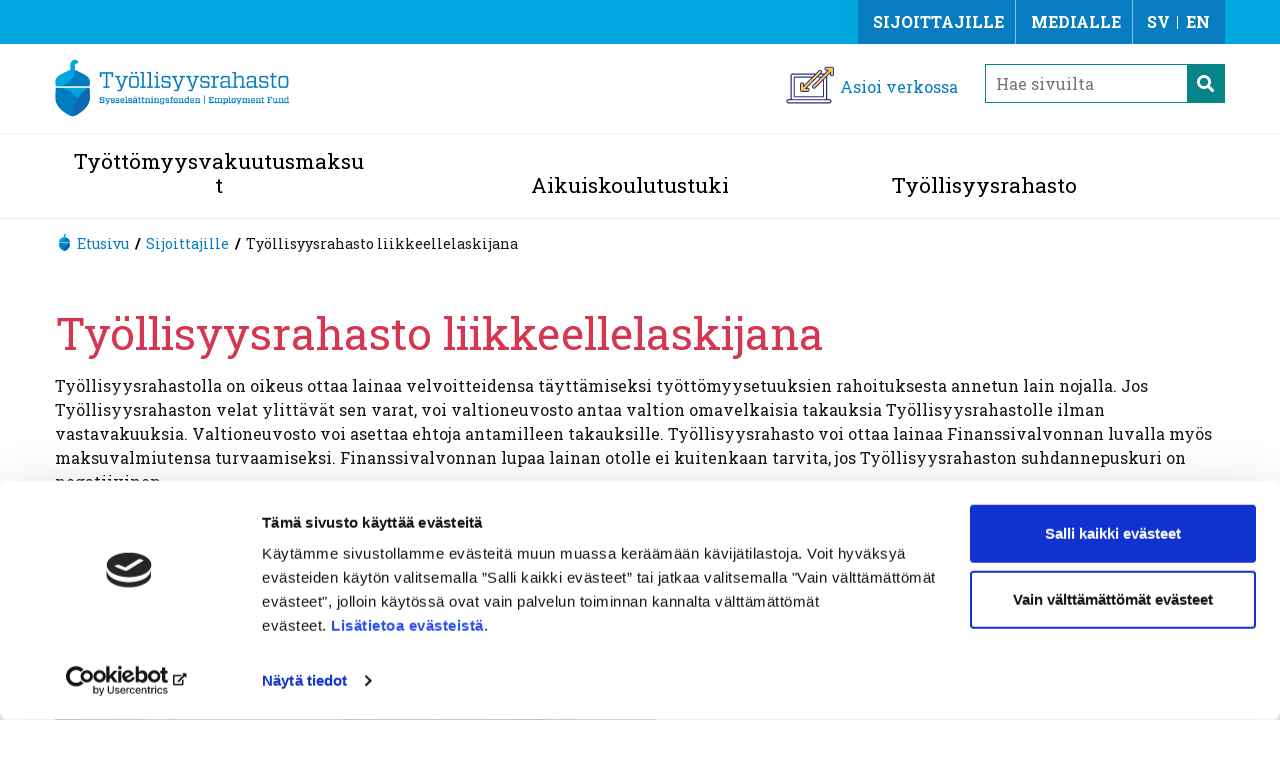

--- FILE ---
content_type: text/html; charset=utf-8
request_url: https://www.tyollisyysrahasto.fi/sijoittajille/tyollisyysrahasto-liikkeellelaskijana/
body_size: 11902
content:
<!DOCTYPE html>
<html lang="fi">
<head lang="en">
    <meta charset="utf-8" />
    <meta http-equiv="X-UA-Compatible" content="IE=edge" />
    <meta name="viewport" content="width=device-width, initial-scale=1.0" />
        <meta name="description" content="Ty&#xF6;llisyysrahastolla on oikeus ottaa lainaa velvoitteidensa t&#xE4;ytt&#xE4;miseksi ty&#xF6;tt&#xF6;myysetuuksien rahoituksesta annetun lain nojalla. Jos Ty&#xF6;llisyysrahaston velat ylitt&#xE4;v&#xE4;t sen varat, voi valtioneuvosto antaa valtion omavelkaisia takauksia Ty&#xF6;llisyysrahastolle ilman vastavakuuksia. Valtioneuvosto voi asettaa ehtoja antamilleen takauksille. Ty&#xF6;llisyysrahasto voi ottaa lainaa Finanssivalvonnan luvalla my&#xF6;s maksuvalmiutensa turvaamiseksi. Finanssivalvonnan lupaa lainan otolle ei kuitenkaan tarvita, jos Ty&#xF6;llisyysrahaston suhdannepuskuri on negatiivinen.&#xA;&#xA;Asiasanat: liikkeellelaskija, laina, yritystodistusluotto, joukkovelkakirja, luottoluokitus, listalleottoesitteet, sijoittajaesitys, social finance framework, yhteiskunnallisen rahoituksen viitekehys">
    <title>Ty&#xF6;llisyysrahasto - Ty&#xF6;llisyysrahasto liikkeellelaskijana</title>
    <!-- Matomo Tag Manager -->
    <script data-cookieconsent="ignore">
        var _mtm = window._mtm = window._mtm || [];
        _mtm.push({ 'mtm.startTime': (new Date().getTime()), 'event': 'mtm.Start' });
        var d = document, g = d.createElement('script'), s = d.getElementsByTagName('script')[0];
        g.async = true; g.src = 'https://cdn.matomo.cloud/tyollisyysrahasto.matomo.cloud/container_2UpY5Y0W.js'; s.parentNode.insertBefore(g, s);
    </script>
    <!-- End Matomo Tag Manager -->
        <script id="Cookiebot" src="https://consent.cookiebot.com/uc.js" data-culture="FI" data-cbid="bd388c3a-1606-446e-8fef-d2cb47ea4570" data-blockingmode="auto" type="text/javascript"></script>
    <link href="https://www.tyollisyysrahasto.fi/sijoittajille/tyollisyysrahasto-liikkeellelaskijana/" rel="canonical" />
    <link href="https://www.employmentfund.fi/investors/the-employment-fund-as-an-issuer/" hreflang="en" rel="alternate" /><link href="https://www.sysselsattningsfonden.fi/placerare/sysselsattningsfonden-som-emittent/" hreflang="sv" rel="alternate" /><link href="https://www.tyollisyysrahasto.fi/sijoittajille/tyollisyysrahasto-liikkeellelaskijana/" hreflang="fi" rel="alternate" />
    <link href="/Static/css/bootstrap.min.css" rel="stylesheet">
    <link href="/Static/css/fontawesome/fontawesome.min.css" rel="stylesheet">
    <link href="/Static/css/main.min.css" rel="stylesheet">
    <link href="https://fonts.googleapis.com/css?family=Roboto+Slab:300,400,700|Roboto:300,700" rel="stylesheet">
    <link href="/Static/css/ekko-lightbox.css" rel="stylesheet">
    <script src="/Static/js/modernizr.js"></script>
    <link rel="stylesheet" href="https://use.fontawesome.com/releases/v5.2.0/css/all.css" integrity="sha384-hWVjflwFxL6sNzntih27bfxkr27PmbbK/iSvJ+a4+0owXq79v+lsFkW54bOGbiDQ" crossorigin="anonymous">
    <link rel="shortcut icon" href="/Static/img/favicon.ico" type="image/x-icon">
    <link rel="apple-touch-icon" sizes="180x180" href="/Static/img/apple-touch-icon.png">
    <link rel="icon" type="image/png" sizes="32x32" href="/Static/img/favicon-32x32.png">
    <link rel="icon" type="image/png" sizes="16x16" href="/Static/img/favicon-16x16.png">
    <link rel="manifest" href="/Static/img/tr.webmanifest">
    <link rel="mask-icon" href="/Static/img/safari-pinned-tab.svg" color="#5bbad5">
    
        <meta property="og:type" content="article"/>
<meta property="og:title" content="Työllisyysrahasto liikkeellelaskijana"/>
<meta property="og:image" content="https://www.tyollisyysrahasto.fi/globalassets/layout/logo.png"/>
<meta property="og:url" content="https://www.tyollisyysrahasto.fi/sijoittajille/tyollisyysrahasto-liikkeellelaskijana/" />

        <meta name="twitter:card" content="summary" />
<meta name="twitter:title" content="Työllisyysrahasto liikkeellelaskijana" />
<meta name="twitter:image" content="https://www.tyollisyysrahasto.fi/globalassets/layout/logo.png" />

    
    <script src="/Scripts/jquery-3.5.1.min.js"></script>
    <script src="/Scripts/js.cookie.js"></script>
    <script src="/Scripts/umd/popper.min.js"></script>
    <script src="/Scripts/bootstrap.js"></script>
    <script src="/Scripts/accounting.min.js"></script>
    <script src="/Scripts/angular.min.js"></script>
    <script src="/Scripts/angular-sanitize.js"></script>
    <script src="/Scripts/decimal.min.js"></script>
    <script src="/Scripts/moment-with-locales.min.js"></script>
    <script src="/Scripts/respond.min.js"></script>
    <script>
        var opensInNewTabText = ', aukeaa uuteen välilehteen';
    </script>
    <script src="/Scripts/TVR.js"></script>
    <script src="/Scripts/angular/app.js"></script>
    <script src="/Scripts/angular/directives/currencyOnlyDirective.js"></script>
    <script src="/Scripts/angular/directives/numberOnlyDirective.js"></script>
    <script src="/Scripts/angular/directives/dateFormatDirective.js"></script>
    <script src="/Scripts/angular/directives/floatNumberDirective.js"></script>
    <script src="/Scripts/angular/directives/focusMeDirective.js"></script>
    <script src="/Scripts/angular/controllers/ClickThroughCtrl.js"></script>
    <script src="/Scripts/angular/controllers/AllowanceCalculatorCtrl.js"></script>
    <script src="/Scripts/angular/controllers/ChangeSecurityCalculatorCtrl.js"></script>
    <script src="/Scripts/angular/controllers/EducationCalculatorCtrl.js"></script>
    <script src="/Scripts/angular/controllers/InsuranceCalculatorCtrl.js"></script>
    <script src="/Scripts/angular/controllers/WorkHistoryCalculatorCtrl.js"></script>
    <script>
!function(T,l,y){var S=T.location,k="script",D="instrumentationKey",C="ingestionendpoint",I="disableExceptionTracking",E="ai.device.",b="toLowerCase",w="crossOrigin",N="POST",e="appInsightsSDK",t=y.name||"appInsights";(y.name||T[e])&&(T[e]=t);var n=T[t]||function(d){var g=!1,f=!1,m={initialize:!0,queue:[],sv:"5",version:2,config:d};function v(e,t){var n={},a="Browser";return n[E+"id"]=a[b](),n[E+"type"]=a,n["ai.operation.name"]=S&&S.pathname||"_unknown_",n["ai.internal.sdkVersion"]="javascript:snippet_"+(m.sv||m.version),{time:function(){var e=new Date;function t(e){var t=""+e;return 1===t.length&&(t="0"+t),t}return e.getUTCFullYear()+"-"+t(1+e.getUTCMonth())+"-"+t(e.getUTCDate())+"T"+t(e.getUTCHours())+":"+t(e.getUTCMinutes())+":"+t(e.getUTCSeconds())+"."+((e.getUTCMilliseconds()/1e3).toFixed(3)+"").slice(2,5)+"Z"}(),iKey:e,name:"Microsoft.ApplicationInsights."+e.replace(/-/g,"")+"."+t,sampleRate:100,tags:n,data:{baseData:{ver:2}}}}var h=d.url||y.src;if(h){function a(e){var t,n,a,i,r,o,s,c,u,p,l;g=!0,m.queue=[],f||(f=!0,t=h,s=function(){var e={},t=d.connectionString;if(t)for(var n=t.split(";"),a=0;a<n.length;a++){var i=n[a].split("=");2===i.length&&(e[i[0][b]()]=i[1])}if(!e[C]){var r=e.endpointsuffix,o=r?e.location:null;e[C]="https://"+(o?o+".":"")+"dc."+(r||"services.visualstudio.com")}return e}(),c=s[D]||d[D]||"",u=s[C],p=u?u+"/v2/track":d.endpointUrl,(l=[]).push((n="SDK LOAD Failure: Failed to load Application Insights SDK script (See stack for details)",a=t,i=p,(o=(r=v(c,"Exception")).data).baseType="ExceptionData",o.baseData.exceptions=[{typeName:"SDKLoadFailed",message:n.replace(/\./g,"-"),hasFullStack:!1,stack:n+"\nSnippet failed to load ["+a+"] -- Telemetry is disabled\nHelp Link: https://go.microsoft.com/fwlink/?linkid=2128109\nHost: "+(S&&S.pathname||"_unknown_")+"\nEndpoint: "+i,parsedStack:[]}],r)),l.push(function(e,t,n,a){var i=v(c,"Message"),r=i.data;r.baseType="MessageData";var o=r.baseData;return o.message='AI (Internal): 99 message:"'+("SDK LOAD Failure: Failed to load Application Insights SDK script (See stack for details) ("+n+")").replace(/\"/g,"")+'"',o.properties={endpoint:a},i}(0,0,t,p)),function(e,t){if(JSON){var n=T.fetch;if(n&&!y.useXhr)n(t,{method:N,body:JSON.stringify(e),mode:"cors"});else if(XMLHttpRequest){var a=new XMLHttpRequest;a.open(N,t),a.setRequestHeader("Content-type","application/json"),a.send(JSON.stringify(e))}}}(l,p))}function i(e,t){f||setTimeout(function(){!t&&m.core||a()},500)}var e=function(){var n=l.createElement(k);n.src=h;var e=y[w];return!e&&""!==e||"undefined"==n[w]||(n[w]=e),n.onload=i,n.onerror=a,n.onreadystatechange=function(e,t){"loaded"!==n.readyState&&"complete"!==n.readyState||i(0,t)},n}();y.ld<0?l.getElementsByTagName("head")[0].appendChild(e):setTimeout(function(){l.getElementsByTagName(k)[0].parentNode.appendChild(e)},y.ld||0)}try{m.cookie=l.cookie}catch(p){}function t(e){for(;e.length;)!function(t){m[t]=function(){var e=arguments;g||m.queue.push(function(){m[t].apply(m,e)})}}(e.pop())}var n="track",r="TrackPage",o="TrackEvent";t([n+"Event",n+"PageView",n+"Exception",n+"Trace",n+"DependencyData",n+"Metric",n+"PageViewPerformance","start"+r,"stop"+r,"start"+o,"stop"+o,"addTelemetryInitializer","setAuthenticatedUserContext","clearAuthenticatedUserContext","flush"]),m.SeverityLevel={Verbose:0,Information:1,Warning:2,Error:3,Critical:4};var s=(d.extensionConfig||{}).ApplicationInsightsAnalytics||{};if(!0!==d[I]&&!0!==s[I]){var c="onerror";t(["_"+c]);var u=T[c];T[c]=function(e,t,n,a,i){var r=u&&u(e,t,n,a,i);return!0!==r&&m["_"+c]({message:e,url:t,lineNumber:n,columnNumber:a,error:i}),r},d.autoExceptionInstrumented=!0}return m}(y.cfg);function a(){y.onInit&&y.onInit(n)}(T[t]=n).queue&&0===n.queue.length?(n.queue.push(a),n.trackPageView({})):a()}(window,document,{src: "https://js.monitor.azure.com/scripts/b/ai.2.gbl.min.js", crossOrigin: "anonymous", cfg: { instrumentationKey:'a1cd3a55-a3aa-4a2a-ae03-263f4fc9901c' }});
</script>

</head>
<body ng-app="TVRApp" class="">
    
    
    


<script type="text/javascript">
    $(document).ready(function () {
        ALERTS.initWarning('#alertWarning');
        ALERTS.initNotification('#alertNotification');
        page.SEARCH.load('q', '#q');
        //function that toggles mobile button aria expanded attribute
        $(".toggle_main_menu").click(function () {
            if ($(this).attr("aria-expanded") == "true") {

                $(this).attr("aria-expanded", "false");
            }
            else { $(this).attr("aria-expanded", "true") };
        })
    });
</script>




<a href="#main" class="sr-only sr-only-focusable">Siirry suoraan sis&#xE4;lt&#xF6;&#xF6;n.</a>
<header id="header">
    <div class="header-top ">
        <div class="container">
            <div class="header-links ">
                <nav class="targetnav" aria-label="Kohderyhm&#xE4; valikko">
                        <a href="/sijoittajille/" class="investors-link" >Sijoittajille</a>
                        <a href="/medialle/" class="media-link" >Medialle</a>
                </nav>
                <nav class="langnav" aria-label="Kielivalikko">
                            <a href="https://www.sysselsattningsfonden.fi/placerare/sysselsattningsfonden-som-emittent/" lang="sv" hreflang="sv">SV</a>
                            <a href="https://www.employmentfund.fi/investors/the-employment-fund-as-an-issuer/" lang="en" hreflang="en">EN</a>
                </nav>
            </div>
        </div>
    </div>
    <div class="header-main ">
        <div class="container">
                <a href="/" class="logo">
                    <img src="/globalassets/layout/logo.png" alt="Ty&#xF6;llisyysrahasto - Etusivulle">
                </a>
                <div class="toplinks">
                    <a href="/asiointipalvelu/" class="signin">Asioi verkossa</a>
                </div>
                <div class="search hidden-sm">
                    <div class="search-field">
                        <form method="GET" action="/haku/">
                            <label for="q">
                                <input type="text" id="q" name="q" placeholder="Hae sivuilta">
                            </label>
                            <button type="submit" class="search-button"><i aria-hidden="true" class="fas fa-search"></i><span class="sr-only">Hae sivuilta</span></button>
                        </form>
                    </div>
                </div>
        </div>
    </div>

    <div class="main-nav ">
        <button type="button" class="hidden-md hidden-lg toggle_next toggle_main_menu hid" title="Valikko" aria-expanded="false"></button>
        <div class="toggle-sm-visibility nav-wrap hid-sm hid">
            <div class="container">
                <nav class="" aria-label=P&#xE4;&#xE4;>
                    <div class="mddm-wrap clearfix">
                        <ul class="mddm">
                                <li id="parent-7286428d-c8e3-4656-802d-c581824a7868" class=" ">
                                    <a href="/tyottomyysvakuusmaksut/" >Ty&#xF6;tt&#xF6;myysvakuutusmaksut</a>


                                </li>
                                <li id="children-7286428d-c8e3-4656-802d-c581824a7868" class="mobile-nav-accordion collapse" data-parent="#parent-7286428d-c8e3-4656-802d-c581824a7868">
                                </li>
                                <li id="parent-7cf3aded-c5fe-489f-85f8-e6ec6f4970db" class=" ">
                                    <a href="https://www.aikuiskoulutustuki.fi/" >Aikuiskoulutustuki</a>


                                </li>
                                <li id="children-7cf3aded-c5fe-489f-85f8-e6ec6f4970db" class="mobile-nav-accordion collapse" data-parent="#parent-7cf3aded-c5fe-489f-85f8-e6ec6f4970db">
                                </li>
                                <li id="parent-db9e36fc-f54a-443c-9207-9e4e865eb0d4" class=" ">
                                    <a href="/tyollisyysrahasto/" >Ty&#xF6;llisyysrahasto</a>


                                </li>
                                <li id="children-db9e36fc-f54a-443c-9207-9e4e865eb0d4" class="mobile-nav-accordion collapse" data-parent="#parent-db9e36fc-f54a-443c-9207-9e4e865eb0d4">
                                </li>

                                <li class="hide-desktop">
                                    <a href="/sijoittajille/" class="investors-link" >Sijoittajille</a>
                                </li>
                                <li class="hide-desktop">
                                    <a href="/medialle/" class="media-link" >Medialle</a>
                                </li>
                        </ul>
                    </div>
                </nav>
                <div class="search hidden-md">
                    <div class="search-field">
                        <form method="GET" action="/haku/">
                            <label for="q">
                                <input type="text" id="q" name="q" placeholder="Hae sivuilta">
                            </label>
                            <button type="submit" class="search-button"><i aria-hidden="true" class="fas fa-search"></i><span class="sr-only">Hae sivuilta</span></button>
                        </form>
                    </div>
                </div>
                <div class="langnav hide-desktop">
                            <a href="https://www.sysselsattningsfonden.fi/placerare/sysselsattningsfonden-som-emittent/">SV</a>
                            <a href="https://www.employmentfund.fi/investors/the-employment-fund-as-an-issuer/">EN</a>
                </div>
            </div>
        </div>
    </div>
</header>
    <main id="main">
        


<div class="contentpage">
    <div class="container breadcrumbcontainer">

    <div class="row">
        <div class="col-xs-12">
            <nav class="breadcrumb" aria-label="Murupolku">
                <ul>
                            <li class="home"><a href="/"> Etusivu</a></li>
                            <li><a href="/sijoittajille/">Sijoittajille</a></li>
                    <li><span aria-current="true">Ty&#xF6;llisyysrahasto liikkeellelaskijana</span></li>
                </ul>
            </nav>
        </div>
    </div>
    </div>
    <div class="container">
        
<div class="row"><div class="block contentblock col-xxl-12 col-xl-12 col-lg-12 col-md-12 col-sm-12 col-xs-12">

<h1>Ty&ouml;llisyysrahasto liikkeellelaskijana</h1>
<p>Ty&ouml;llisyysrahastolla on oikeus ottaa lainaa velvoitteidensa t&auml;ytt&auml;miseksi ty&ouml;tt&ouml;myysetuuksien rahoituksesta annetun lain nojalla. Jos Ty&ouml;llisyysrahaston velat ylitt&auml;v&auml;t sen varat, voi valtioneuvosto antaa valtion omavelkaisia takauksia Ty&ouml;llisyysrahastolle ilman vastavakuuksia. Valtioneuvosto voi asettaa ehtoja antamilleen takauksille. Ty&ouml;llisyysrahasto voi ottaa lainaa Finanssivalvonnan luvalla my&ouml;s maksuvalmiutensa turvaamiseksi. Finanssivalvonnan lupaa lainan otolle ei kuitenkaan tarvita, jos Ty&ouml;llisyysrahaston suhdannepuskuri on negatiivinen.</p>
<p>Ty&ouml;llisyysrahastolla on yritystodistusohjelma, jossa on mukana kuusi pankkia. T&auml;m&auml;n ohjelman puitteissa liikkeeseenlaskettujen yritystodistusluottojen enimm&auml;ism&auml;&auml;r&auml; on 300 miljoonaa euroa.</p>
<p>Ty&ouml;llisyysrahastolla on nelj&auml;n merkitt&auml;v&auml;n pohjoismaisen pankin kanssa valmiusluottosopimukset yhteism&auml;&auml;r&auml;lt&auml;&auml;n 600 miljoonaa euroa.</p>
<h2>Esittelyt rahastosta sijoittajille</h2>
<p>Materiaali (englanniksi) sijoittajaesitystilaisuudesta 3.6.2025.</p>
<p><a href="/globalassets/sijoittajat_liitteet/talousjulkaisut/vuosi-2025/employment-fund_investor-presentation_june_2025.pdf" target="_blank" rel="noopener"><strong><img src="/globalassets/sijoittajat_liitteet/talousjulkaisut/vuosi-2025/investor-presentation-2025.png" alt="" width="600" height="336"></strong></a></p>
<p><a href="https://www.employmentfund.fi/globalassets/sijoittajat_liitteet/talousjulkaisut/vuosi-2025/employment-fund_investor-presentation_20250603-accessible.pdf" target="_blank" rel="noopener">Ty&ouml;llisyysrahaston sijoittajaesitys 2025 (saavutettava PDF, englanniksi)</a></p>
<p><strong>Elokuu 2024:&nbsp;</strong></p>
<p><a href="/globalassets/sijoittajat_liitteet/talousjulkaisut/vuosi-2024/tyottomyysvakuutusmaksujen-taso-vuonna-2025.pdf" target="_blank" rel="noopener"><strong><img src="/globalassets/sijoittajat_liitteet/talousjulkaisut/vuosi-2024/tyottomyysvakuutusmaksut-vuonna-2025-nostokuva.png" alt="" width="600" height="335"></strong></a></p>
<p><strong>Toukokuu 2024:</strong></p>
<p><a href="/globalassets/sijoittajat_liitteet/talousjulkaisut/vuosi-2024/employment-fund-investor-presentation-may-2024.pdf" target="_blank" rel="noopener"><img src="/globalassets/sijoittajat_liitteet/talousjulkaisut/vuosi-2024/investor_presentation_2024_image.png" alt="" width="600" height="330"></a></p>
<p><strong>Kes&auml;kuu 2023:</strong></p>
<p><a href="/globalassets/sijoittajat_liitteet/talousjulkaisut/vuosi-2023/investor-presentation---employment-fund---june-2023.pdf" target="_blank" rel="noopener"><img src="/contentassets/916b71ae0a2b4958b9819aa350ef2a6a/investor_presentation.png" alt="" width="600" height="311"></a></p></div><div class="block contentblock col-xxl-12 col-xl-12 col-lg-12 col-md-12 col-sm-12 col-xs-12">

<h2><a id="luottoluokitus"></a>Luottoluokitus</h2>
<p><a href="/globalassets/sijoittajat_liitteet/luottoluokitukset/sp-global-ratings-employment-fund-2025.pdf" target="_blank" rel="noopener">Standard &amp; Poor's luottoluokitusraportti</a> (24.6.2025 englaninkielinen)</p>
<p><a href="/globalassets/sijoittajat_liitteet/luottoluokitukset/sp-global-ratings-employment-fund-2024.pdf" target="_blank" rel="noopener">Standard &amp; Poor's luottoluokitusraportti</a> (15.7.2024 englanninkielinen)</p>
<p><a href="/globalassets/sijoittajat_liitteet/luottoluokitukset/sp-global-ratings-the-employment-fund-2023.pdf" target="_blank" rel="noopener">Standard &amp; Poor's luottoluokitusraportti</a>(4.7.2023 englanninkielinen)</p>
<p><a href="/globalassets/sijoittajat_liitteet/luottoluokitukset/sp-global-ratings-the-employment-fund-2022.pdf" target="_blank" rel="noopener">Standard &amp; Poor`s luottoluokitusraportti</a> (7.10.2022 englanninkielinen)</p>
<p><a href="/globalassets/sijoittajat_liitteet/luottoluokitukset/sp-ratings-direct-the-employment-fund-2021.pdf" target="_blank" rel="noopener">Standard &amp; Poor`s luottoluokitusraportti</a> (30.9.2021 englanninkielinen)</p>
<p><a href="/globalassets/sijoittajat_liitteet/luottoluokitukset/sp-tyollisyysrahastotheemploymentfundaffirmed-sep-29-2020.pdf" target="_blank" rel="noopener">Standard &amp; Poor's luottoluokitusraportti</a> (29.9.2020 englanninkielinen)</p>
<p><a href="/globalassets/sijoittajat_liitteet/luottoluokitukset/sp-rating-report-employment-fund-25092019.pdf" target="_blank" rel="noopener">Standard &amp; Poor's luottoluokitusraportti</a> (25.9.2019 englanninkielinen)</p>
<p><a href="/globalassets/sijoittajat_liitteet/luottoluokitukset/sp-tvr-rating-report-20180924.pdf" target="_blank" rel="noopener">Standard &amp; Poor's luottoluokitusraportti</a> (24.9.2018 englanninkielinen)&nbsp;</p>
<p><a href="/globalassets/sijoittajat_liitteet/luottoluokitukset/sp-tvr-rating-report-20170920.pdf" target="_blank" rel="noopener">Standard &amp; Poor's luottoluokitusraportti</a> (20.9.2017 englanninkielinen)</p>
<p><a href="/globalassets/sijoittajat_liitteet/luottoluokitukset/sp-tvr-rating-report-20160930.pdf" target="_blank" rel="noopener">Standard &amp; Poor's luottoluokitusraportti</a> (30.9.2016 englanninkielinen)</p>
<p><a href="/globalassets/sijoittajat_liitteet/luottoluokitukset/sp-tvr-rating-report-20160930.pdf" target="_blank" rel="noopener">Standard &amp; Poor's luottoluokitusraportti</a> (10.5.2016 englanninkielinen)&nbsp;</p>
<p><a href="/globalassets/sijoittajat_liitteet/luottoluokitukset/sp-tvr-rating-report-20151006.pdf" target="_blank" rel="noopener">Standard &amp; Poor's luottoluokitusraportti</a> (6.10.2015 englanninkielinen)</p>
<p><a href="/globalassets/sijoittajat_liitteet/luottoluokitukset/sp-tvr-rating-report-20150612-long-version.pdf" target="_blank" rel="noopener">Standard &amp; Poor's luottoluokitusraportti</a>, pitk&auml; versio (12.6.2015 englanninkielinen)</p>
<p><a href="/globalassets/sijoittajat_liitteet/luottoluokitukset/sp-tvr-rating-report-20150521.pdf" target="_blank" rel="noopener">Standard &amp; Poor's luottoluokitusraportti</a> (21.5.2015 englanninkielinen)</p></div><div class="block contentblock col-xxl-12 col-xl-12 col-lg-12 col-md-12 col-sm-12 col-xs-12">

<h2>Listalleottoesitteet<a id="listalleottoesitteet"></a></h2>
<p>Listalleottoesitteiden kieli on englanti.</p></div><div class="block marketnewsletterblock col-xxl-4 col-xl-4 col-lg-4 col-md-4 col-sm-4 col-xs-12 displaymode-one-third">
<div class="main-image-link-block acceptanceRequired">
    <a href="">
        <div class="image-container">
            <div class="img">
                <img src="/globalassets/sijoittajat_liitteet/listalleottoesite/bond2023.jpg" alt="Listing Prospectus -  bond due 16 June 2023">
            </div>
        </div>
        <div class="image-block-title">
            <span>Listing Prospectus -  bond due 16 June 2023</span>
        </div>
    </a>
</div>

<!-- Modal -->
<div id="clickThroughModal" class="modal fade ng-scope" ng-controller="ClickThroughCtrl">
    <div class="modal-dialog">
        <div class="modal-content">
            <div class="modal-header">
                <button type="button" class="close" data-dismiss="modal" aria-hidden="true">×</button>
                <h4 class="modal-title">Important information</h4>
            </div>
            <div class="modal-body">
                <p>
                    Access to documents on this portion of the website is restricted for regulatory reasons.
                    You are requested to review the following and confirm your country of residence. Your confirmation must be true and accurate.
                </p>

                <select class="btn btn-default dropdown-toggle residenceSelect ng-pristine ng-untouched ng-valid" ng-model="residence" ng-disabled="countrySelected" ng-change="setResidence()">
                    <option value="Placeholder" selected="">Please enter your country of residence</option>
                    <option value="United States">United States</option>
                    <option value="Australia">Australia</option>
                    <option value="Canada">Canada</option>
                    <option value="Hong Kong">Hong Kong</option>
                    <option value="Japan">Japan</option>
                    <option value="Singapore">Singapore</option>
                    <option value="Other Countries">Other Countries</option>
                </select>
            </div>
            <div ng-show="countrySelected" class="ng-hide">
                <div ng-show="isCountryValid()" class="ng-hide">
                    <p class="modal-body">
                        This website and the information contained herein are not intended for, and must not be accessed by, or distributed or disseminated to,
                        persons resident or physically present in the United States, Australia, Canada, Hong Kong, Japan or Singapore, and do not constitute an
                        offer to sell or the solicitation of an offer to buy or acquire any securities of the Issuer in the United States, Australia, Canada, Hong Kong,
                        Japan or Singapore.
                    </p>
                    <p class="modal-body">
                        The Notes are governed by the laws of Finland. No action has been taken, except solely in Finland, in order to register or qualify the Notes.
                        The Notes may not be, directly or indirectly, offered, sold, resold, transferred or delivered in such countries or jurisdictions or otherwise
                        in such circumstances in which it would be unlawful or require measures other than those required under Finnish laws, including the United States,
                        Australia, Canada, Hong Kong, Japan or Singapore.
                    </p>
                    <p class="modal-body">
                        The documents related to the issue of the Notes, including the listing prospectus prepared in accordance with the Regulation (EU) 2017/1129 of the
                        European Parliament and of the Council, as amended, the Commission Delegated Regulation (EU) 2019/979, the Commission Delegated Regulation (EU) 2019/980,
                        the Finnish Securities Markets Act (746/2012, as amended) and the regulations and guidelines issued by the Finnish Financial Supervisory Authority,
                        may not be delivered to persons in the above-mentioned countries and may not be copied in any way whatsoever. The Employment Fund
                        (the “Issuer”) requires that the respective persons inform themselves of and observe all such restrictions. Neither the Issuer nor its
                        representatives have any kind of legal respon-sibility for such violations whether or not such restrictions were known to prospective investors.
                    </p>
                    <p class="modal-body">
                        In order to access the documents related to the Notes, you must certify the following:
                    </p>
                    <p class="modal-body">
                        I have carefully read and understood the instructions and restrictions described above and I acknowledge that they are applicable to me.
                    </p>
                    <div style="margin-left: 12px">
                        <div class="checkbox">
                            <label>
                                <input type="checkbox" ng-model="agreed" ng-disabled="agreed || disagreed" ng-change="agreeChanged()" class="ng-pristine ng-untouched ng-valid">I Agree
                            </label>
                        </div>
                        <div class="checkbox">
                            <label>
                                <input type="checkbox" ng-model="disagreed" ng-disabled="agreed || disagreed" ng-change="disagreeChanged()" class="ng-pristine ng-untouched ng-valid">I Disagree
                            </label>
                        </div>
                    </div>
                </div>
                <div ng-show="!isCountryValid()">
                    <p class="modal-body">
                        The Notes are governed by the laws of Finland. No action has been taken, except solely in Finland, in order to register or qualify the Notes.
                        The Notes may not be, directly or indirectly, offered, sold, resold, transferred or delivered in such countries or jurisdictions or otherwise
                        in such circumstances in which it would be unlawful or require measures other than those required under Finnish laws, including the United States,
                        Australia, Canada, Hong Kong, Japan or Singapore.
                    </p>
                    <p class="modal-body">
                        The documents related to the issue of the Notes, including the listing prospectus prepared in accordance with the
                        the Regulation (EU) 2017/1129 of the European Parliament and of the Council, as amended, the Commission Delegated Regulation (EU) 2019/979,
                        the Commission Delegated Regulation (EU) 2019/980, the Finnish Securities Markets Act (746/2012, as amended) and the regulations and guidelines
                        issued by the Finnish Financial Supervisory Authority, may not be delivered to the above-mentioned countries and may not be copied in any way whatsoever.
                        The Employment Fund (the “Issuer”) requires that respective persons inform themselves of and observe all such restrictions.
                        Neither the Issuer nor its representatives have any kind of legal responsibility for such violations whether or not such restrictions were
                        known to prospective investors.
                    </p>
                </div>
            </div>
            <div id="click-through-footer">
                <div class="modal-footer ng-hide" ng-show="showFrontPageLink()">
                    <a href="/link/d9aac9cf884b473eb404654f968c6b9c.aspx" type="button" class="btn btn-primary">Back</a>
                </div>
                <div class="modal-footer ng-hide" ng-show="userAcceptedTerms()">
                    <a href="/globalassets/sijoittajat_liitteet/listalleottoesite/tyollisyysrahasto---listing-prospectus---notes-due-2023-final10476814.1.pdf" type="button" class="btn btn-primary" target="_blank" id="clickThroughModalProceed">Proceed</a>
                </div>
            </div>
        </div>
    </div>
</div></div><div class="block marketnewsletterblock col-xxl-4 col-xl-4 col-lg-4 col-md-4 col-sm-4 col-xs-12 displaymode-one-third">
<div class="main-image-link-block acceptanceRequired">
    <a href="">
        <div class="image-container">
            <div class="img">
                <img src="/globalassets/sijoittajat_liitteet/listalleottoesite/bond2027.jpg" alt="Listing Prospectus - bond due 16 June 2027">
            </div>
        </div>
        <div class="image-block-title">
            <span>Listing Prospectus - bond due 16 June 2027</span>
        </div>
    </a>
</div>

<!-- Modal -->
<div id="clickThroughModal" class="modal fade ng-scope" ng-controller="ClickThroughCtrl">
    <div class="modal-dialog">
        <div class="modal-content">
            <div class="modal-header">
                <button type="button" class="close" data-dismiss="modal" aria-hidden="true">×</button>
                <h4 class="modal-title">Important information</h4>
            </div>
            <div class="modal-body">
                <p>
                    Access to documents on this portion of the website is restricted for regulatory reasons.
                    You are requested to review the following and confirm your country of residence. Your confirmation must be true and accurate.
                </p>

                <select class="btn btn-default dropdown-toggle residenceSelect ng-pristine ng-untouched ng-valid" ng-model="residence" ng-disabled="countrySelected" ng-change="setResidence()">
                    <option value="Placeholder" selected="">Please enter your country of residence</option>
                    <option value="United States">United States</option>
                    <option value="Australia">Australia</option>
                    <option value="Canada">Canada</option>
                    <option value="Hong Kong">Hong Kong</option>
                    <option value="Japan">Japan</option>
                    <option value="Singapore">Singapore</option>
                    <option value="Other Countries">Other Countries</option>
                </select>
            </div>
            <div ng-show="countrySelected" class="ng-hide">
                <div ng-show="isCountryValid()" class="ng-hide">
                    <p class="modal-body">
                        This website and the information contained herein are not intended for, and must not be accessed by, or distributed or disseminated to,
                        persons resident or physically present in the United States, Australia, Canada, Hong Kong, Japan or Singapore, and do not constitute an
                        offer to sell or the solicitation of an offer to buy or acquire any securities of the Issuer in the United States, Australia, Canada, Hong Kong,
                        Japan or Singapore.
                    </p>
                    <p class="modal-body">
                        The Notes are governed by the laws of Finland. No action has been taken, except solely in Finland, in order to register or qualify the Notes.
                        The Notes may not be, directly or indirectly, offered, sold, resold, transferred or delivered in such countries or jurisdictions or otherwise
                        in such circumstances in which it would be unlawful or require measures other than those required under Finnish laws, including the United States,
                        Australia, Canada, Hong Kong, Japan or Singapore.
                    </p>
                    <p class="modal-body">
                        The documents related to the issue of the Notes, including the listing prospectus prepared in accordance with the Regulation (EU) 2017/1129 of the
                        European Parliament and of the Council, as amended, the Commission Delegated Regulation (EU) 2019/979, the Commission Delegated Regulation (EU) 2019/980,
                        the Finnish Securities Markets Act (746/2012, as amended) and the regulations and guidelines issued by the Finnish Financial Supervisory Authority,
                        may not be delivered to persons in the above-mentioned countries and may not be copied in any way whatsoever. The Employment Fund
                        (the “Issuer”) requires that the respective persons inform themselves of and observe all such restrictions. Neither the Issuer nor its
                        representatives have any kind of legal respon-sibility for such violations whether or not such restrictions were known to prospective investors.
                    </p>
                    <p class="modal-body">
                        In order to access the documents related to the Notes, you must certify the following:
                    </p>
                    <p class="modal-body">
                        I have carefully read and understood the instructions and restrictions described above and I acknowledge that they are applicable to me.
                    </p>
                    <div style="margin-left: 12px">
                        <div class="checkbox">
                            <label>
                                <input type="checkbox" ng-model="agreed" ng-disabled="agreed || disagreed" ng-change="agreeChanged()" class="ng-pristine ng-untouched ng-valid">I Agree
                            </label>
                        </div>
                        <div class="checkbox">
                            <label>
                                <input type="checkbox" ng-model="disagreed" ng-disabled="agreed || disagreed" ng-change="disagreeChanged()" class="ng-pristine ng-untouched ng-valid">I Disagree
                            </label>
                        </div>
                    </div>
                </div>
                <div ng-show="!isCountryValid()">
                    <p class="modal-body">
                        The Notes are governed by the laws of Finland. No action has been taken, except solely in Finland, in order to register or qualify the Notes.
                        The Notes may not be, directly or indirectly, offered, sold, resold, transferred or delivered in such countries or jurisdictions or otherwise
                        in such circumstances in which it would be unlawful or require measures other than those required under Finnish laws, including the United States,
                        Australia, Canada, Hong Kong, Japan or Singapore.
                    </p>
                    <p class="modal-body">
                        The documents related to the issue of the Notes, including the listing prospectus prepared in accordance with the
                        the Regulation (EU) 2017/1129 of the European Parliament and of the Council, as amended, the Commission Delegated Regulation (EU) 2019/979,
                        the Commission Delegated Regulation (EU) 2019/980, the Finnish Securities Markets Act (746/2012, as amended) and the regulations and guidelines
                        issued by the Finnish Financial Supervisory Authority, may not be delivered to the above-mentioned countries and may not be copied in any way whatsoever.
                        The Employment Fund (the “Issuer”) requires that respective persons inform themselves of and observe all such restrictions.
                        Neither the Issuer nor its representatives have any kind of legal responsibility for such violations whether or not such restrictions were
                        known to prospective investors.
                    </p>
                </div>
            </div>
            <div id="click-through-footer">
                <div class="modal-footer ng-hide" ng-show="showFrontPageLink()">
                    <a href="/link/d9aac9cf884b473eb404654f968c6b9c.aspx" type="button" class="btn btn-primary">Back</a>
                </div>
                <div class="modal-footer ng-hide" ng-show="userAcceptedTerms()">
                    <a href="/globalassets/sijoittajat_liitteet/listalleottoesite/tyollisyysrahasto---listing-prospectus---notes-due-2027-final10476811.1.pdf" type="button" class="btn btn-primary" target="_blank" id="clickThroughModalProceed">Proceed</a>
                </div>
            </div>
        </div>
    </div>
</div></div><div class="block marketnewsletterblock col-xxl-4 col-xl-4 col-lg-4 col-md-4 col-sm-4 col-xs-12 displaymode-one-third">
<div class="main-image-link-block acceptanceRequired">
    <a href="">
        <div class="image-container">
            <div class="img">
                <img src="/globalassets/sijoittajat_liitteet/listalleottoesite/listingprospectus2019.png" alt="Listing prospectus for TVR bond due 23.Sept.2019">
            </div>
        </div>
        <div class="image-block-title">
            <span>Listing prospectus for TVR bond due 23.Sept.2019</span>
        </div>
    </a>
</div>

<!-- Modal -->
<div id="clickThroughModal" class="modal fade ng-scope" ng-controller="ClickThroughCtrl">
    <div class="modal-dialog">
        <div class="modal-content">
            <div class="modal-header">
                <button type="button" class="close" data-dismiss="modal" aria-hidden="true">×</button>
                <h4 class="modal-title">Important information</h4>
            </div>
            <div class="modal-body">
                <p>
                    Access to documents on this portion of the website is restricted for regulatory reasons.
                    You are requested to review the following and confirm your country of residence. Your confirmation must be true and accurate.
                </p>

                <select class="btn btn-default dropdown-toggle residenceSelect ng-pristine ng-untouched ng-valid" ng-model="residence" ng-disabled="countrySelected" ng-change="setResidence()">
                    <option value="Placeholder" selected="">Please enter your country of residence</option>
                    <option value="United States">United States</option>
                    <option value="Australia">Australia</option>
                    <option value="Canada">Canada</option>
                    <option value="Hong Kong">Hong Kong</option>
                    <option value="Japan">Japan</option>
                    <option value="Singapore">Singapore</option>
                    <option value="Other Countries">Other Countries</option>
                </select>
            </div>
            <div ng-show="countrySelected" class="ng-hide">
                <div ng-show="isCountryValid()" class="ng-hide">
                    <p class="modal-body">
                        This website and the information contained herein are not intended for, and must not be accessed by, or distributed or disseminated to,
                        persons resident or physically present in the United States, Australia, Canada, Hong Kong, Japan or Singapore, and do not constitute an
                        offer to sell or the solicitation of an offer to buy or acquire any securities of the Issuer in the United States, Australia, Canada, Hong Kong,
                        Japan or Singapore.
                    </p>
                    <p class="modal-body">
                        The Notes are governed by the laws of Finland. No action has been taken, except solely in Finland, in order to register or qualify the Notes.
                        The Notes may not be, directly or indirectly, offered, sold, resold, transferred or delivered in such countries or jurisdictions or otherwise
                        in such circumstances in which it would be unlawful or require measures other than those required under Finnish laws, including the United States,
                        Australia, Canada, Hong Kong, Japan or Singapore.
                    </p>
                    <p class="modal-body">
                        The documents related to the issue of the Notes, including the listing prospectus prepared in accordance with the Regulation (EU) 2017/1129 of the
                        European Parliament and of the Council, as amended, the Commission Delegated Regulation (EU) 2019/979, the Commission Delegated Regulation (EU) 2019/980,
                        the Finnish Securities Markets Act (746/2012, as amended) and the regulations and guidelines issued by the Finnish Financial Supervisory Authority,
                        may not be delivered to persons in the above-mentioned countries and may not be copied in any way whatsoever. The Employment Fund
                        (the “Issuer”) requires that the respective persons inform themselves of and observe all such restrictions. Neither the Issuer nor its
                        representatives have any kind of legal respon-sibility for such violations whether or not such restrictions were known to prospective investors.
                    </p>
                    <p class="modal-body">
                        In order to access the documents related to the Notes, you must certify the following:
                    </p>
                    <p class="modal-body">
                        I have carefully read and understood the instructions and restrictions described above and I acknowledge that they are applicable to me.
                    </p>
                    <div style="margin-left: 12px">
                        <div class="checkbox">
                            <label>
                                <input type="checkbox" ng-model="agreed" ng-disabled="agreed || disagreed" ng-change="agreeChanged()" class="ng-pristine ng-untouched ng-valid">I Agree
                            </label>
                        </div>
                        <div class="checkbox">
                            <label>
                                <input type="checkbox" ng-model="disagreed" ng-disabled="agreed || disagreed" ng-change="disagreeChanged()" class="ng-pristine ng-untouched ng-valid">I Disagree
                            </label>
                        </div>
                    </div>
                </div>
                <div ng-show="!isCountryValid()">
                    <p class="modal-body">
                        The Notes are governed by the laws of Finland. No action has been taken, except solely in Finland, in order to register or qualify the Notes.
                        The Notes may not be, directly or indirectly, offered, sold, resold, transferred or delivered in such countries or jurisdictions or otherwise
                        in such circumstances in which it would be unlawful or require measures other than those required under Finnish laws, including the United States,
                        Australia, Canada, Hong Kong, Japan or Singapore.
                    </p>
                    <p class="modal-body">
                        The documents related to the issue of the Notes, including the listing prospectus prepared in accordance with the
                        the Regulation (EU) 2017/1129 of the European Parliament and of the Council, as amended, the Commission Delegated Regulation (EU) 2019/979,
                        the Commission Delegated Regulation (EU) 2019/980, the Finnish Securities Markets Act (746/2012, as amended) and the regulations and guidelines
                        issued by the Finnish Financial Supervisory Authority, may not be delivered to the above-mentioned countries and may not be copied in any way whatsoever.
                        The Employment Fund (the “Issuer”) requires that respective persons inform themselves of and observe all such restrictions.
                        Neither the Issuer nor its representatives have any kind of legal responsibility for such violations whether or not such restrictions were
                        known to prospective investors.
                    </p>
                </div>
            </div>
            <div id="click-through-footer">
                <div class="modal-footer ng-hide" ng-show="showFrontPageLink()">
                    <a href="/link/8836348dcbc949f9960e6b97391b8237.aspx" type="button" class="btn btn-primary">Back</a>
                </div>
                <div class="modal-footer ng-hide" ng-show="userAcceptedTerms()">
                    <a href="/globalassets/sijoittajat_liitteet/listalleottoesite/tvr_listing_prospectus_2019.pdf" type="button" class="btn btn-primary" target="_blank" id="clickThroughModalProceed">Proceed</a>
                </div>
            </div>
        </div>
    </div>
</div></div><div class="block contentblock col-xxl-12 col-xl-12 col-lg-12 col-md-12 col-sm-12 col-xs-12">

<h2><span class="TextRun SCXW95163475 BCX8" lang="FI-FI" xml:lang="FI-FI" data-contrast="auto"><span class="NormalTextRun SCXW95163475 BCX8">Yhteiskunnallisen rahoituksen viitekehys</span></span><span class="EOP SCXW95163475 BCX8" data-ccp-props="{&quot;201341983&quot;:0,&quot;335559739&quot;:160,&quot;335559740&quot;:259}">&nbsp;</span></h2>
<div class="OutlineElement Ltr SCXW171880807 BCX8">
<p class="Paragraph SCXW171880807 BCX8"><span class="TextRun SCXW171880807 BCX8" lang="FI-FI" xml:lang="FI-FI" data-contrast="auto"><span class="NormalTextRun SCXW171880807 BCX8">Olemme laatineet</span><span class="NormalTextRun SCXW171880807 BCX8"> yhteiskunnallisen rahoituksen viitekehy</span><span class="NormalTextRun SCXW171880807 BCX8">ksen</span><span class="NormalTextRun SCXW171880807 BCX8">, joka mahdollista</span><span class="NormalTextRun SCXW171880807 BCX8">a</span><span class="NormalTextRun SCXW171880807 BCX8"> velkarahoituksemme sitomisen yhteen yhteiskunnallisesti positiivisten vaikutusten kanssa. </span><span class="NormalTextRun SCXW171880807 BCX8">Viitekehys on laadittu kansainv&auml;lisen p&auml;&auml;omamarkkinaj&auml;rjest&ouml;n (ICMA) vuonna 2021 p&auml;ivitettyjen yhteiskunnallisten joukkolainojen periaatteiden sek&auml; eurooppalaisen lainamarkkinaj&auml;rjest&ouml;n (LMA) vuonna 2023 p&auml;ivitettyjen yhteiskunnallisten lainojen periaatteiden mukaisesti. Viitekehys mahdollistaa kohdennetun yhteiskunnallisia hy&ouml;tyj&auml; ajavan velkarahoituksen hankkimisen eri rahoitusinstrumenttien muodossa</span><span class="NormalTextRun SCXW171880807 BCX8">.&nbsp;</span></span><span class="EOP SCXW171880807 BCX8" data-ccp-props="{&quot;201341983&quot;:0,&quot;335551550&quot;:6,&quot;335551620&quot;:6,&quot;335559739&quot;:160,&quot;335559740&quot;:259}">&nbsp;</span></p>
</div>
<div class="OutlineElement Ltr SCXW171880807 BCX8">
<div>Viitekehyksen ulkopuolisena arvioijana on toiminut ISS ESG, jonka itsen&auml;isen arvion mukaan Ty&ouml;llisyysrahaston viitekehys t&auml;ytt&auml;&auml; yhteiskunnallisten joukkolainojen periaatteiden vaatimukset ja on vaikutuksiltaan positiivinen. Nordea toimi Ty&ouml;llisyysrahaston neuvonantajana viitekehyksen laatimisessa. <span class="TextRun SCXW171880807 BCX8" lang="FI-FI" xml:lang="FI-FI" data-contrast="auto"><span class="NormalTextRun CommentStart SCXW171880807 BCX8">Viitekehys on laadittu sovellettavaksi rahaston mahdollisissa tulevissa lainarahoitustarpeissa. </span><span class="NormalTextRun SCXW171880807 BCX8">Ty&ouml;llisyysrahastolla ei ole t&auml;ll&auml; hetkell&auml; lainoja, joihin olisi sovellettu yhteiskunnallisen rahoituksen viitekehyst&auml;. </span></span><span class="EOP SCXW171880807 BCX8" data-ccp-props="{&quot;201341983&quot;:0,&quot;335551550&quot;:6,&quot;335551620&quot;:6,&quot;335559739&quot;:160,&quot;335559740&quot;:259}">&nbsp;</span></div>
<h3 class="Paragraph SCXW171880807 BCX8"><span class="EOP SCXW171880807 BCX8" data-ccp-props="{&quot;201341983&quot;:0,&quot;335551550&quot;:6,&quot;335551620&quot;:6,&quot;335559739&quot;:160,&quot;335559740&quot;:259}"><span class="TextRun SCXW169170690 BCX8" lang="FI-FI" xml:lang="FI-FI" data-contrast="auto"><span class="NormalTextRun SCXW169170690 BCX8">Viitekehyksen soveltaminen</span></span><span class="EOP SCXW169170690 BCX8" data-ccp-props="{&quot;201341983&quot;:0,&quot;335551550&quot;:6,&quot;335551620&quot;:6,&quot;335559739&quot;:160,&quot;335559740&quot;:259}">&nbsp;</span></span></h3>
<div class="OutlineElement Ltr SCXW22145431 BCX8">
<p class="Paragraph SCXW22145431 BCX8"><span class="TextRun SCXW22145431 BCX8" lang="FI-FI" xml:lang="FI-FI" data-contrast="auto"><span class="NormalTextRun SCXW22145431 BCX8">Viitek</span><span class="NormalTextRun SCXW22145431 BCX8">ehyst&auml; sovelletaan muun muassa sellaisten </span><span class="NormalTextRun SCXW22145431 BCX8">yhteiskunnallisten</span><span class="NormalTextRun SCXW22145431 BCX8"> velkainstrumenttien liikkeeseenlaskuun, mukaan lukien muun muassa sosiaaliset joukkovelkakirjat, sosiaaliset yritystodistukset, sosiaaliset luotot ja muun</span> <span class="NormalTextRun SCXW22145431 BCX8">tyyppiset velkainstrumentit, joissa nettotuottoa vastaava m&auml;&auml;r&auml; k&auml;ytet&auml;&auml;n osittain tai kokonaan uusien ja/tai olemassa olevien sosiaalietuuksia sis&auml;lt&auml;vien menojen rahoittamiseen tai </span><span class="NormalTextRun SCXW22145431 BCX8">j&auml;lleen</span> <span class="NormalTextRun SCXW22145431 BCX8">rahoit</span><span class="NormalTextRun SCXW22145431 BCX8">tamiseen</span><span class="NormalTextRun SCXW22145431 BCX8">.&nbsp;</span></span><span class="EOP SCXW22145431 BCX8" data-ccp-props="{&quot;201341983&quot;:0,&quot;335551550&quot;:6,&quot;335551620&quot;:6,&quot;335559739&quot;:160,&quot;335559740&quot;:259}">&nbsp;</span></p>
</div>
<div class="OutlineElement Ltr SCXW22145431 BCX8">
<p class="Paragraph SCXW22145431 BCX8"><span class="TextRun SCXW22145431 BCX8" lang="FI-FI" xml:lang="FI-FI" data-contrast="auto"><span class="NormalTextRun SCXW22145431 BCX8">Ty&ouml;llisyysrahaston sosiaalisen rahoituksen tavoitteena on puuttua ty&ouml;tt&ouml;myyden sosiaalisiin ja taloudellisiin vaikutuksiin sek&auml; luoda mahdollisuuksia urakehitykseen. </span><span class="NormalTextRun CommentStart SCXW22145431 BCX8">T&auml;m&auml;n tavoitteen saavuttamiseksi </span><span class="NormalTextRun SCXW22145431 BCX8">yhteiskunnallisen rahoituksen viitekehyksen kautta rahoitettavat </span><span class="NormalTextRun SCXW22145431 BCX8">sosiaalimenot jaetaan kahteen p&auml;&auml;luokkaan, jotka vastaavat Ty&ouml;llisyysrahaston ydinteht&auml;v</span><span class="NormalTextRun SCXW22145431 BCX8">i&auml;</span><span class="NormalTextRun SCXW22145431 BCX8">:</span></span><span class="EOP SCXW22145431 BCX8" data-ccp-props="{&quot;201341983&quot;:0,&quot;335551550&quot;:6,&quot;335551620&quot;:6,&quot;335559739&quot;:160,&quot;335559740&quot;:259}">&nbsp;</span></p>
</div>
<div class="ListContainerWrapper SCXW22145431 BCX8">
<ul class="BulletListStyle1 SCXW22145431 BCX8" role="list">
<li class="OutlineElement Ltr SCXW22145431 BCX8" role="listitem" data-leveltext="" data-font="Symbol" data-listid="1" data-list-defn-props="{&quot;335552541&quot;:1,&quot;335559684&quot;:-2,&quot;335559685&quot;:720,&quot;335559991&quot;:360,&quot;469769226&quot;:&quot;Symbol&quot;,&quot;469769242&quot;:[8226],&quot;469777803&quot;:&quot;left&quot;,&quot;469777804&quot;:&quot;&quot;,&quot;469777815&quot;:&quot;hybridMultilevel&quot;}" aria-setsize="-1" data-aria-posinset="1" data-aria-level="1">
<p class="Paragraph SCXW22145431 BCX8"><span class="TextRun SCXW22145431 BCX8" lang="FI-FI" xml:lang="FI-FI" data-contrast="auto"><span class="NormalTextRun SCXW22145431 BCX8">lievent&auml;&auml; vastentahtoisesta ty&ouml;tt&ouml;myydest&auml; johtuvien ty&ouml;el&auml;m&auml;n muutosten sosiaalisia ja taloudellisia seurauksia, v&auml;hent&auml;&auml; ty&ouml;aikaa tai osaty&ouml;tt&ouml;myytt&auml; varmistamalla taloudellinen turva korvaavilla tuloilla</span><span class="NormalTextRun SCXW22145431 BCX8">, ja&nbsp;</span></span><span class="EOP SCXW22145431 BCX8" data-ccp-props="{&quot;201341983&quot;:0,&quot;335551550&quot;:6,&quot;335551620&quot;:6,&quot;335559739&quot;:160,&quot;335559740&quot;:259}">&nbsp;</span></p>
</li>
<li class="OutlineElement Ltr SCXW22145431 BCX8" role="listitem" data-leveltext="" data-font="Symbol" data-listid="1" data-list-defn-props="{&quot;335552541&quot;:1,&quot;335559684&quot;:-2,&quot;335559685&quot;:720,&quot;335559991&quot;:360,&quot;469769226&quot;:&quot;Symbol&quot;,&quot;469769242&quot;:[8226],&quot;469777803&quot;:&quot;left&quot;,&quot;469777804&quot;:&quot;&quot;,&quot;469777815&quot;:&quot;hybridMultilevel&quot;}" aria-setsize="-1" data-aria-posinset="2" data-aria-level="1">
<p class="Paragraph SCXW22145431 BCX8"><span class="TextRun SCXW22145431 BCX8" lang="FI-FI" xml:lang="FI-FI" data-contrast="auto"><span class="NormalTextRun SCXW22145431 BCX8">tukea</span><span class="NormalTextRun SCXW22145431 BCX8"> yksil&ouml;it&auml; heid&auml;n ammatillisessa kehityksess&auml;&auml;n ja uudelleenintegroinnissaan tarjoamalla mahdollisuus kehitt&auml;&auml; taitoja ja p&auml;tevyytt&auml; tai tukea uranvaihtoa tai yritt&auml;jyyshankkeita.</span></span><span class="EOP SCXW22145431 BCX8" data-ccp-props="{&quot;201341983&quot;:0,&quot;335551550&quot;:6,&quot;335551620&quot;:6,&quot;335559739&quot;:160,&quot;335559740&quot;:259}">&nbsp;</span></p>
</li>
</ul>
</div>
<div class="OutlineElement Ltr SCXW22145431 BCX8">
<h3 class="Paragraph SCXW22145431 BCX8"><span class="EOP SCXW22145431 BCX8" data-ccp-props="{&quot;201341983&quot;:0,&quot;335551550&quot;:6,&quot;335551620&quot;:6,&quot;335559739&quot;:160,&quot;335559740&quot;:259}">&nbsp;</span><span class="TextRun SCXW22357103 BCX8" lang="FI-FI" xml:lang="FI-FI" data-contrast="auto"><span class="NormalTextRun SCXW22357103 BCX8">Tuottojen hallinnointi ja raportointi</span></span><span class="EOP SCXW22357103 BCX8" data-ccp-props="{&quot;201341983&quot;:0,&quot;335551550&quot;:6,&quot;335551620&quot;:6,&quot;335559739&quot;:160,&quot;335559740&quot;:259}">&nbsp;</span></h3>
<div class="OutlineElement Ltr SCXW132162540 BCX8">
<p class="Paragraph SCXW132162540 BCX8"><span class="TextRun SCXW132162540 BCX8" lang="FI-FI" xml:lang="FI-FI" data-contrast="auto"><span class="NormalTextRun SCXW132162540 BCX8">Osana yhteiskunn</span><span class="NormalTextRun SCXW132162540 BCX8">allisen rahoituksen </span><span class="NormalTextRun SCXW132162540 BCX8">hallintaa, </span><span class="NormalTextRun SCXW132162540 BCX8">Ty&ouml;llisyysrahasto</span> <span class="NormalTextRun SCXW132162540 BCX8">on</span><span class="NormalTextRun SCXW132162540 BCX8"> perustanut</span> <span class="NormalTextRun SCXW132162540 BCX8">sosiaalisen</span><span class="NormalTextRun SCXW132162540 BCX8"> rahoituksen rekisterin, jonka avulla seura</span><span class="NormalTextRun SCXW132162540 BCX8">amme</span><span class="NormalTextRun SCXW132162540 BCX8"> ja </span><span class="NormalTextRun SCXW132162540 BCX8">valvomme</span> <span class="NormalTextRun SCXW132162540 BCX8">kaikkia liikkeeseen laskettuja </span><span class="NormalTextRun SCXW132162540 BCX8">sosiaalisen </span><span class="NormalTextRun SCXW132162540 BCX8">velan instrumentteja</span><span class="NormalTextRun SCXW132162540 BCX8"> ja niiden m&auml;&auml;ri&auml;</span><span class="NormalTextRun SCXW132162540 BCX8">. </span><span class="NormalTextRun SCXW132162540 BCX8">Sosiaalisen</span><span class="NormalTextRun SCXW132162540 BCX8"> rahoituksen rekisterin tarkoituksena on varmis</span><span class="NormalTextRun SCXW132162540 BCX8">taa, ett&auml; </span><span class="NormalTextRun SCXW132162540 BCX8">rahoituksen nettotuottoa vastaava m&auml;&auml;r&auml; kohdennetaan tukikelpoisiin menoihin.</span><span class="NormalTextRun SCXW132162540 BCX8">&nbsp;</span></span><span class="EOP SCXW132162540 BCX8" data-ccp-props="{&quot;201341983&quot;:0,&quot;335551550&quot;:6,&quot;335551620&quot;:6,&quot;335559739&quot;:160,&quot;335559740&quot;:259}">&nbsp;</span></p>
</div>
<div class="OutlineElement Ltr SCXW132162540 BCX8">
<p class="Paragraph SCXW132162540 BCX8"><span class="TextRun SCXW132162540 BCX8" lang="FI-FI" xml:lang="FI-FI" data-contrast="auto"><span class="NormalTextRun SCXW132162540 BCX8">Julkaisemme verkkosivuillamme </span><span class="NormalTextRun SCXW132162540 BCX8">raportin </span><span class="NormalTextRun SCXW132162540 BCX8">yhteiskunnallisen rahoituksen</span><span class="NormalTextRun SCXW132162540 BCX8"> viitekehyksen mukaisen </span><span class="NormalTextRun SCXW132162540 BCX8">sosiaalisen</span> <span class="NormalTextRun SCXW132162540 BCX8">rahoituksen kohdentamisesta ja vaikuttavuudesta. </span><span class="NormalTextRun SCXW132162540 BCX8">Raportti</span><span class="NormalTextRun SCXW132162540 BCX8"> julkaistaan vuosittain, kunnes m&auml;&auml;r&auml;rahat on ja</span><span class="NormalTextRun SCXW132162540 BCX8">ettu kokonaan niin kauan kuin </span><span class="NormalTextRun SCXW132162540 BCX8">rahastolla on </span><span class="NormalTextRun SCXW132162540 BCX8">sosiaalista</span><span class="NormalTextRun SCXW132162540 BCX8"> rahoitusta maksamatta.</span></span></p>
<h3 class="Paragraph SCXW132162540 BCX8"><span class="TextRun SCXW132162540 BCX8" lang="FI-FI" xml:lang="FI-FI" data-contrast="auto"><span class="NormalTextRun SCXW132162540 BCX8">Lis&auml;tietoa viitekehyksest&auml; ja sen arvioinnista</span></span></h3>
<p class="Paragraph SCXW132162540 BCX8"><a href="/globalassets/sijoittajat_liitteet/social-financing-framework/tyollisyysrahasto-yhteiskunnallisen-rahoituksen-viitekehys-2023.pdf" target="_blank" rel="noopener"><strong><span class="TextRun SCXW132162540 BCX8" lang="FI-FI" xml:lang="FI-FI" data-contrast="auto"><span class="NormalTextRun SCXW132162540 BCX8">Ty&ouml;llisyysrahaston yhteiskunnallisen rahoituksen viitekehys (PDF)</span></span></strong></a></p>
<p class="Paragraph SCXW132162540 BCX8"><a href="/globalassets/sijoittajat_liitteet/social-financing-framework/employment-fund-spo-report-12-05-2023.pdf" target="_blank" rel="noopener"><strong><span class="TextRun SCXW132162540 BCX8" lang="FI-FI" xml:lang="FI-FI" data-contrast="auto"><span class="NormalTextRun SCXW132162540 BCX8">ISS ESG:n arviointiraportti (PDF)</span></span></strong></a></p>
</div>
</div>
</div></div></div>
    </div>
    <div class="container-fluid">
        

    </div>
    <div class="container">
        <div class="page-meta">
            <div class="row">
                <div class="col-md-9">
                    <span class="page-meta-date">Sivu p&#xE4;ivitetty: 12.6.2023</span>
                </div>
                <div class="col-md-3">
                </div>
            </div>
        </div>
    </div>
</div>
        <a href="#" id="scroll" aria-label="Takaisin sivun alkuun" style="display: none;"></a>
    </main>
    

<footer id="footer">
    <div class="container ">
        <div class="row">
            <div class="col-md-3 align-right">
                <img src="/globalassets/layout/logo_footer.png" alt="Ty&#xF6;llisyysrahasto">
            </div>
                <div class="col-md-6 buttons">
                    <span>
                        <a href="/yhteystiedot/" class="btn btn-blue">Yhteystiedot &gt;</a>
                    </span>
                    <span>
                        <a href="/avoimet-tyopaikat/" class="btn btn-green">Avoimet ty&#xF6;paikat &gt;</a>
                    </span>
                </div>
                <div class="col-md-3">
                    <div class="some">
                            <a href="https://twitter.com/Tyollisyysrhsto" aria-label="Twitter"><svg xmlns="http://www.w3.org/2000/svg" viewBox="0 0 512 580" fill="white" height="30"><!--!Font Awesome Free 6.5.1 by fontawesome - https://fontawesome.com License - https://fontawesome.com/license/free Copyright 2024 Fonticons, Inc.--><path d="M389.2 48h70.6L305.6 224.2 487 464H345L233.7 318.6 106.5 464H35.8L200.7 275.5 26.8 48H172.4L272.9 180.9 389.2 48zM364.4 421.8h39.1L151.1 88h-42L364.4 421.8z" /></svg></a>
                            <a href="https://www.linkedin.com/company/tyollisyysrahasto/" aria-label="LinkedIn"><i class="fab fa-linkedin"></i></a>
                            <a href="https://www.youtube.com/channel/UCU_7AoDMZm2Ep_mGjgyWiWw/" aria-label="YouTube"><i class="fab fa-youtube"></i></a>
                            <a href="https://instagram.com/tyollisyysrahasto?igshid=a9b45qzg4vhw" aria-label="Instagram"><i class="fab fa-instagram"></i></a>
                    </div>
                </div>
        </div>
        <div class="last-row">
            <div class="col-md-12">
                    <a href="/tietosuoja/">Tietosuoja</a>
                    <a href="/saavutettavuus/">Saavutettavuus</a>
                    <a href="/evasteet/">Ev&#xE4;steet</a>
                    <a href="/tyollisyysrahasto/nain-toimimme/" target="_blank" rel="noopener">V&#xE4;&#xE4;rink&#xE4;yt&#xF6;sten ilmoituskanava</a>
            </div>
        </div>
        <div class="copyright-row">
            &copy; 2026 Ty&#xF6;llisyysrahasto
        </div>
    </div>
</footer>
    <script src="/Scripts/main.js"></script>
    <script src="/Scripts/site/alerts.js"></script>
    <script src="/Scripts/site/querystringhelper.js"></script>
    <script src="/Scripts/site/page.js"></script>
    <script src="/Scripts/site/page.archive.js"></script>
    <script src="/Scripts/site/page.search.js"></script>
    <script src="/Scripts/site/selectionhelperblock.js"></script>
    <script src="/Scripts/site/accordionblock.js"></script>
    <script src="/Scripts/site/questionmark.js"></script>
    <script src="/Scripts/ekko-lightbox.min.js"></script>
    
    <script defer="true" src="/Util/Find/epi-util/find.js"></script>
<script>
document.addEventListener('DOMContentLoaded',function(){if(typeof FindApi === 'function'){var api = new FindApi();api.setApplicationUrl('/');api.setServiceApiBaseUrl('/find_v2/');api.processEventFromCurrentUri();api.bindWindowEvents();api.bindAClickEvent();api.sendBufferedEvents();}})
</script>

    <script>
        $(document).on('click', '[data-toggle="lightbox"]', function (event) {
            event.preventDefault();
            $(this).ekkoLightbox();
        });
        $(document).ready(function () {
            $(window).scroll(function () {
                if ($(this).scrollTop() > 100) {
                    $('#scroll').fadeIn();
                } else {
                    $('#scroll').fadeOut();
                }
            });
            $('#scroll').click(function () {
                // Scroll to the top after click
                $("html, body").animate({ scrollTop: 0 }, 600);
                // Set focus to the most top part of page
                setTimeout(function () {
                    var firstHeaderLink = $('.header-links a')[0];

                    if (firstHeaderLink) firstHeaderLink.focus(); 
                }, 200);
                return false;
            });
        });
    </script>

<script type="text/javascript" src="https://www.sttinfo.fi/embedded/prs_embedded.js"></script>
</body>
</html>


--- FILE ---
content_type: text/css
request_url: https://www.tyollisyysrahasto.fi/Static/css/main.min.css
body_size: 13355
content:
/*! normalize.css v3.0.0 | MIT License | git.io/normalize */
html{font-family:sans-serif;-ms-text-size-adjust:100%;-webkit-text-size-adjust:100%;}body{margin:0;}article,aside,details,figcaption,figure,footer,header,hgroup,main,nav,section,summary{display:block;}audio,canvas,progress,video{display:inline-block;vertical-align:baseline;}audio:not([controls]){display:none;height:0;}[hidden],template{display:none;}a{background:transparent;}a:active,a:hover{outline:0;}abbr[title]{border-bottom:1px dotted;}b,strong{font-weight:bold;}dfn{font-style:italic;}h1{font-size:2em;margin:.67em 0;}mark{background:#ff0;color:#000;}small{font-size:80%;}sub,sup{font-size:75%;line-height:0;position:relative;vertical-align:baseline;}sup{top:-.5em;}sub{bottom:-.25em;}img{border:0;}svg:not(:root){overflow:hidden;}figure{margin:1em 40px;}hr{-moz-box-sizing:content-box;box-sizing:content-box;height:0;}pre{overflow:auto;}code,kbd,pre,samp{font-family:monospace,monospace;font-size:1em;}button,input,optgroup,textarea{color:inherit;font:inherit;margin:0;}select{color:inherit;margin:0;}button{overflow:visible;}button,select{text-transform:none;}button,html input[type=button],input[type=reset],input[type=submit]{-webkit-appearance:button;cursor:pointer;}button[disabled],html input[disabled]{cursor:default;}button::-moz-focus-inner,input::-moz-focus-inner{border:0;padding:0;}input{line-height:normal;}input[type=checkbox],input[type=radio]{box-sizing:border-box;padding:0;}input[type=number]::-webkit-inner-spin-button,input[type=number]::-webkit-outer-spin-button{height:auto;}input[type=search]{-webkit-appearance:textfield;-moz-box-sizing:content-box;-webkit-box-sizing:content-box;box-sizing:content-box;}input[type=search]::-webkit-search-cancel-button,input[type=search]::-webkit-search-decoration{-webkit-appearance:none;}fieldset{border:1px solid #c0c0c0;margin:0 2px;padding:.35em .625em .75em;}legend{border:0;padding:0;}textarea{overflow:auto;}optgroup{font-weight:bold;}table{border-collapse:collapse;border-spacing:0;}td,th{padding:0;}body{font-size:1rem;color:#181818;font-family:Roboto Slab,Arial,sans-serif!important;font-weight:400;}p{font-size:1rem;line-height:24px;font-weight:400;}p.intro{font-weight:600;font-size:1rem;line-height:23px;}a{color:#077cc1;}a:hover,a:active{color:#077cc1;}h1,h2,h3{font-family:Roboto Slab,Arial,sans-serif!important;}h1{font-weight:400;font-size:2.75rem;margin:0 0 15px 0;position:relative;}h2{font-size:2.5rem;line-height:46px;font-weight:400;margin-bottom:20px;text-align:left;}h3{font-size:1.25rem;font-weight:600;}h4{background:none!important;}img{max-width:100%;}a[rel*=noopener]:after{display:inline-block;font-family:"Font Awesome 5 Free";font-weight:900;content:"";font-size:.75rem;margin:-3px 5px 0 5px;vertical-align:middle;}table td,table th{padding:10px;border:1px solid rgba(0,0,0,.1);}.align-middle{display:block;clear:both;margin:60px 0 0 0;text-align:center;}.align-right{text-align:right;}.button{border:2px solid #00a7e1;padding:4px 30px 6px 30px;font-size:1rem;font-weight:600;text-transform:uppercase;color:#00678a;display:inline-block;}.button:hover{background:#00a7e1;color:#000;text-decoration:none;}a.highlight-button{display:inline-block;text-transform:uppercase;color:#000;padding:5px 10px 5px 0;border-radius:0;text-decoration:none;font-weight:600;margin-bottom:40px;text-decoration:none!important;}a.highlight-button:before{content:">";color:#077cc1;margin-right:10px;}.container{max-width:1200px;}.container.wide{max-width:1600px;padding:0;}.align-right{float:right;padding-left:20px;margin-bottom:20px;}.separator{height:1px;width:100%;display:block;opacity:.3;background:#fff;margin-top:100px;margin-bottom:40px;}.heroarea .row{margin:0;}main ul{padding:0;margin:0 0 20px 20px;list-style-type:none;}main ul li{position:relative;padding-left:15px;font-size:1rem;}main ul li:before{content:"";height:7px;width:7px;background:#23b9c8;border-radius:9px;display:inline-block;position:absolute;left:0;top:8px;}main ul.list-nostyle{padding:0;margin:0;list-style-type:none;}main ul.list-nostyle li{position:relative;padding:5px 0 5px 0;font-size:1rem;}main ul.list-nostyle li:before{display:none;}.signin-banner{background:#66caec;}.signin-banner .linkbox.row{margin-bottom:0;background:#66caec;border:0;text-align:center;}.sectionsblock{margin-bottom:20px;}.news-box{display:flex;flex-direction:column;text-decoration:none!important;background:#fff;height:445px;overflow:hidden;}.news-box:hover{text-decoration:none;}.news-box:hover strong{text-decoration:underline;}.news-box h3,.news-box h2{margin-top:0!important;}.news-box strong{font-weight:400;font-size:1.375rem;line-height:26px!important;display:block;color:#000;font-family:Roboto Slab,Arial,sans-serif!important;margin-bottom:5px;}.news-box .news-body{color:#000;font-size:1rem;word-wrap:break-word;line-height:1.375em;margin-top:.3125em;font-family:Roboto Slab,Arial,sans-serif!important;padding:.8125em .9375em;overflow:hidden;display:flex;flex-direction:column;}.news-box .news-body span.date{font-size:.875rem;color:#000;order:-1;}.news-box p{font-size:1rem;line-height:22px;margin-top:10px;overflow:hidden;text-overflow:ellipsis;}.news-box span.category{display:inline-block;background:#322d7d;font-family:Roboto,Arial,sans-serif!important;letter-spacing:.5px;text-transform:uppercase;color:#fff;padding:2px 8px;font-size:.75rem;line-height:19px;font-weight:600;margin-right:4px;position:absolute;top:10px;left:24px;}.news-box span.category.blog{background:#077cc1;}.news-box span.category.news{background:#078488;}.news-box.main strong{font-size:1.625rem;font-weight:400;line-height:30px!important;}.image-blocks .link-content .header{position:relative;display:block;padding:0 0 0 28px;font-weight:900;font-size:1.375rem;margin-top:7px;}.image-blocks .link-content .header:before{font-family:"Font Awesome 5 Free";font-weight:400;content:"";position:absolute;left:0;top:2px;font-size:1.25rem;}.col-md-9,.col-6 h2{padding-top:0;}.graph{padding:0 40px!important;background:none!important;text-align:center;}.graph span{color:#000;margin-top:10px;text-transform:uppercase;font-weight:700;font-size:1rem;}.latest-topics .latest-topics-item{display:block;background:#6b6b6b;margin-bottom:5px;padding:10px 20px;}.latest-topics .latest-topics-item .latest-topics-title-link{color:#fff;font-size:1.25rem;font-weight:300;display:block;}.latest-topics .latest-topics-item .latest-topics-meta-data{color:#fff;opacity:.5;}.latest-topics .latest-topics-item a{text-decoration:none!important;}.latest-topics .latest-topics-item a:hover{text-decoration:none!important;}.latest-topics .latest-topics-item:hover{background:#333;}.greybg{background:#f4f3ee;clear:both;}.greybg .container{background:#f4f3ee;padding-top:50px;padding-bottom:50px;}.whitebg{background:#fff;clear:both;padding:50px 0 30px 0;}.whitebg .container{background:#fff;}#accordion{margin:40px 0;}#accordion .card{border-radius:0!important;border:1px solid rgba(5,125,195,.4);margin-bottom:5px;}#accordion .card button{color:#fff;padding-left:0;font-weight:400;font-size:1.25rem;display:block;width:100%;text-align:left;}#accordion .card button:before{font-family:"Font Awesome 5 Free";font-weight:900;content:"";font-size:1rem;position:absolute;right:18px;top:18px;color:#fff;}#accordion .card button.collapsed:before{content:"";}#accordion .card .card-header{border-radius:0!important;border-bottom:1px solid rgba(5,125,195,.4);background:#007cb7;padding:6px 25px;}#accordion .card .card-body{padding:20px 45px;}#accordion .card .card-body h3:first-of-type{margin-top:0;}.categories{margin-top:40px;}.categories strong{font-weight:600;}blockquote{border-left:5px solid rgba(0,0,0,.15);padding-left:15px;margin-left:40px;font-size:1.125rem;font-style:italic;margin-bottom:40px;margin-top:30px;}h4{display:inline-block;background:#fff;font-size:1.125rem;font-weight:600;padding:0 6px;margin-left:25px;}.filter{border:1px solid rgba(0,0,0,.15);padding:20px 30px 10px 30px;margin-bottom:40px;margin-top:-17px;}.filter .row{margin-bottom:10px;}.filter strong{font-weight:400;display:block;margin-bottom:10px;}.filter a{display:inline-block;padding:3px 8px;background:rgba(0,0,0,.02);border-radius:5px;font-size:.9375rem;margin-right:5px;text-decoration:none!important;margin-bottom:8px;}.compilationpage h2{text-align:center;}.compilationpage .news-box{min-height:0;}.compilationpage .news-box .category{position:static;background:#23b9c8!important;}.compilationpage .news-box strong{margin-top:20px;}.contentpage h1{color:#d4374f;}.contentpage h2{color:#d4374f;font-size:2.125rem;line-height:38px;margin-top:20px;}.contentpage h3{font-size:1.5rem;font-weight:400;margin:40px 0 15px 0;}.contentpage .breadcrumbcontainer{margin-bottom:40px;}.contentpage .news-box{min-height:0;}.contentpage .news-box strong{margin-top:20px;}.readmore{text-transform:uppercase;color:#00a7e1;font-weight:600;display:block;margin-top:25px;}.pagination{margin:0!important;}.pagination li{padding:0!important;}.pagination li.disabled a{color:rgba(0,0,0,.3)!important;pointer-events:none;cursor:default;}.pagination li:before{display:none!important;}.pagination li a{text-decoration:none;color:#000!important;}.pagination .page-item.active .page-link{background-color:#666!important;border-color:#666!important;color:#fff!important;}.news-archive .row .col-md-4{margin-bottom:40px;}.img-caption{display:block;font-weight:400;margin-top:10px;opacity:.7;}.intro-text{max-width:90%;}.intro-text p{font-size:1.25rem;line-height:30px;}.quicklinks{border:2px solid #00a7e1;padding:30px;}.quicklinks h2{margin-top:0;color:#000;}.quicklinks ul{margin-left:0;list-style-type:none;}.quicklinks ul li{padding-left:0;}.quicklinks ul li:before{display:none;}.quicklinks ul li:after{background:none;font-weight:900;content:">";font-size:.8125rem;top:4px;margin-left:5px;color:#000;}.quicklinks ul li a{text-decoration:none;color:#077cc1;}.quicklinks ul li a:hover{text-decoration:underline;}.service-block{color:#000;margin-bottom:50px;margin-top:40px;display:block;min-height:310px;line-height:20px;font-weight:300;text-align:center;}.service-block h3{font-size:1.375rem;font-weight:400;margin:15px 0 7px 0;}.service-block .text-container{padding:0 20px 20px 20px;}.service-block .img-container{text-align:center;display:block;padding:40px 40px;}.service-block .img-container img{transition:all .5s ease-in-out;}.service-block.green .img-container{background:#23b9c8;}.service-block.yellow .img-container{background:#ffcd32;}.service-block.red .img-container{background:#f05069;}.service-block:hover{text-decoration:none;color:#000;}.service-block:hover h3{text-decoration:underline;}.service-block:hover.green .img-container{background:#1fa5b2;}.service-block:hover.yellow .img-container{background:#ffc718;}.service-block:hover.red .img-container{background:#ee3955;}.service-block:hover .img-container img{transform:scale(1.1);}.container-slim{padding:40px 0;max-width:1024px;margin:0 auto;}.container-slim .block-content{padding:30px 40px;}.area{padding:50px 0 30px 0;}.lightbluebg{background:#e4f5fb;}.lightgreenbg{background:#d3eef1;}.lightpurplebg{background:#cfd9ee;}.lightyellowbg{background:#fef4d5;}.pinkbg{background:#fce3e8;}.bluebg{background:#00a7e1;}.greenbg{background:#d3f2f4;}.darkgreenbg{background:#1ebcc5;}.table th,.table td{border:0;}.table th.gnw_border_bottom_solid,.table td.gnw_border_bottom_solid{border-bottom:1px solid #ccc;}.table tr:last-child{border-bottom:1px solid #ccc;}#scroll{position:fixed;right:10px;bottom:10px;cursor:pointer;width:45px;height:45px;background-color:#057dc3;display:none;z-index:2;}#scroll:after{font-family:"Font Awesome 5 Free";font-weight:900;color:#fff;font-size:1.375rem;content:"";display:block;padding:6px 13px;}#scroll:hover{background-color:#077cc1;opacity:1;filter:"alpha(opacity=100)";-ms-filter:"alpha(opacity=100)";}@media(max-width:1200px){.news-box .news-body{max-height:initial;}}@media(max-width:769px){h1{font-size:1.75rem;font-weight:400;line-height:32px;}h2,.contentpage h2{font-size:1.5rem;font-weight:400;line-height:30px;margin-bottom:20px!important;}h3{font-size:1.25rem;line-height:26px;}.whitebg{padding:20px 0;}.intro-text{max-width:100%;}.intro-text p{font-size:1rem;line-height:20px;}.sectionsblock{margin-bottom:40px;}.sectionsblock h3{font-size:1.25rem!important;}.highlight-block.height-sm{height:auto;overflow:hidden;}.highlight-block.height-md{height:auto;overflow:hidden;}.highlight-block.height-lg{height:auto;overflow:hidden;}.content-box{min-height:0;margin-bottom:15px;}.service-block{min-height:0;margin-bottom:0;}.key-figure{margin:0;font-size:1rem;}.key-figure .sum{font-size:3.25rem;}.key-figure .sum small{font-size:1rem;}.imagegalleryblock .col-sm-3{margin-bottom:20px;}.news-box{margin-bottom:20px;height:auto;overflow:initial;min-height:0;}.news-box strong{font-size:1.125rem;line-height:21px!important;}}@media(max-width:480px){h1,.contentpage h1{font-size:1.4375rem;font-weight:400;line-height:28px;}h2,.contentpage h2{font-size:1.3125rem;font-weight:400;line-height:26px;}iframe{width:100%;}.container-slim{padding:20px 0;}.container-slim .block-content{padding:0 20px;}.contentblock.displaymode-half .button{display:block;text-align:center;margin-top:-20px;margin-bottom:-20px;}.highlight-block h3{font-size:1.375rem;}.icons-block .icon-link{min-height:0!important;padding:30px 0;}.icons-block .icon-link img{display:none;}.icons-block .icon-link span{margin-top:0;}.color-text-blocks .color-block{min-height:0;padding:15px;}.highlight-block .block-content{padding:15px;}.color-icon-blocks .color-block{padding-bottom:40px;}.spacer{display:inline-block;clear:right;}.spacer:after{content:"-";}}.color-block img{height:74px;width:auto;}.videoblock{margin-bottom:20px;}.imagegalleryblock{margin-bottom:20px;}.addthis_toolbox{margin-top:20px;}.latestblock .latestblockliftup{margin-bottom:36px;}.imagegalleryblock .file-download{white-space:nowrap;overflow:hidden;text-overflow:ellipsis;display:block;width:100%;}.nav-wrap{margin:0;height:auto;width:100%;}.nav-wrap .container{position:relative;padding:0;}.nav-wrap.hid{display:none;}.nav-wrap nav{display:table;left:0;right:0;top:48px;width:100%;}.nav-wrap .tab-link{display:none!important;}.nav-wrap .mddm{font-size:.875rem;margin:0!important;padding:0!important;text-align:center;list-style-type:none;}.nav-wrap .mddm .head-container{display:none;}.nav-wrap .mddm>li.static{position:relative;}.nav-wrap .mddm ul{margin-left:0;}.nav-wrap .mddm li{border-top:1px solid rgba(0,0,0,.1);margin:0;padding-left:0;text-align:center;position:relative;}.nav-wrap .mddm li:before{display:none!important;}.nav-wrap .mddm li.selected>a{color:#000;}.nav-wrap .mddm li.active a{color:#322d7d;}.nav-wrap .mddm li a,.nav-wrap .mddm li span{color:#000;font-size:1rem;font-weight:400;padding:15px 20px 17px 25px;text-align:left;display:block;text-decoration:none;}.nav-wrap .mddm li a:hover,.nav-wrap .mddm li span:hover{text-decoration:none;}.nav-wrap .mddm li .toggler:before{content:"+";font-family:FontAwesome;color:#057dc3;font-size:1.75rem;line-height:26px;font-weight:900;}.nav-wrap .mddm li .toggler.open:before{content:"-";font-size:1.875rem;line-height:26px;}.nav-wrap .mddm li .toggle-sm-visibility{display:block;padding:0 0 20px 0;margin:0;}.nav-wrap .mddm li .toggle-sm-visibility.hid{display:none;}.nav-wrap .mddm li.open .toggle-sm-visibility{display:block;}.nav-wrap .mddm li.open .toggle-sm-visibility li{background-color:#23b9c8;}.nav-wrap .mddm li:before{display:none;}.nav-wrap .mddm li li{background:#fff;border-top:0;text-align:center;}.nav-wrap .mddm li li.selected a{font-weight:bold;text-decoration:underline;}.nav-wrap .mddm li li a,.nav-wrap .mddm li li>span{margin-left:20px;color:#000;font-size:1rem;font-weight:normal;padding:5px 0;text-transform:none;}.nav-wrap .mddm li li a:hover,.nav-wrap .mddm li li>span:hover{text-decoration:underline;color:#057dc3;}.nav-wrap .mddm li li a.containerlink,.nav-wrap .mddm li li>span.containerlink{font-weight:bold;text-decoration:none;cursor:default;}.nav-wrap .mddm li li a.containerlink:hover,.nav-wrap .mddm li li>span.containerlink:hover{color:#fff;}.nav-wrap .mddm li li a{position:relative;padding-left:20px!important;}.nav-wrap .mddm li li a:before{content:"";width:8px;height:8px;background-color:#fff;display:inline-block;position:absolute;top:19px;left:0;}.nav-wrap .mddm li li li{margin-left:20px;border-top:0;padding:0 0 0 10px;}@media screen and (min-width:769px){.hidden-md{display:none;}.nav-wrap{display:block;width:100%;position:static;padding:0;background:#fff;border-top:1px solid #f1f1f1;border-bottom:1px solid #eaeceb;}.nav-wrap .container{padding:0 15px;}.nav-wrap.hid{display:block!important;}.nav-wrap .mddm{padding:0;display:flex;flex-direction:row;justify-content:space-between;}.nav-wrap .mddm>li.open>a,.nav-wrap .mddm>li.open>span{position:relative;}.nav-wrap .mddm>li.open>a:after,.nav-wrap .mddm>li.open>span:after{bottom:-12px;left:50%;border:solid transparent;content:" ";height:0;width:0;position:absolute;pointer-events:none;border-color:rgba(47,75,167,0);border-bottom-color:rgba(39,68,164,.98);border-width:20px;margin-left:-20px;}.nav-wrap .mddm .tab-link{padding-left:30px;display:block!important;}.nav-wrap .mddm .tab-link:after{content:"";clear:both;display:table;}.nav-wrap .mddm li{position:static;display:inline-block;border-top:0;width:28%;text-align:center;margin-top:auto;}.nav-wrap .mddm li a{transition:border-color .5s;}.nav-wrap .mddm li a:hover{border-color:#057dc3;}.nav-wrap .mddm li:nth-child(2) a:hover{border-color:#f05069;}.nav-wrap .mddm li:last-child a:hover{border-color:#23b9c8;}.nav-wrap .mddm li.selected:last-child a{border-color:#23b9c8;}.nav-wrap .mddm li.selected:nth-child(2) a{border-color:#f05069;}.nav-wrap .mddm li.selected>a{border-bottom:8px solid #057dc3;}.nav-wrap .mddm li:before{display:none;}.nav-wrap .mddm li a,.nav-wrap .mddm li span{color:#000;margin-left:5px;cursor:pointer;margin-left:0;padding-left:15px;padding-bottom:13px;padding-right:15px;font-size:1.3125rem;font-weight:normal;text-align:center;border-bottom:8px solid transparent;line-height:24px;}.nav-wrap .mddm li a:before,.nav-wrap .mddm li span:before{display:none;}.nav-wrap .mddm li .toggle-sm-visibility{display:none;position:absolute;top:61px;left:0;width:100%;z-index:50;color:#000;padding:0 0 30px 0;}.nav-wrap .mddm li.open .toggle-sm-visibility{padding:10px 0 30px 0;}.nav-wrap .mddm li.open .toggle-sm-visibility li{background:none;}.nav-wrap .mddm li.open .no-go{color:#322d7d;}.nav-wrap .mddm li li{margin:5 0;padding:0 15px;display:block;border-top:0;background:none;}.nav-wrap .mddm li li a,.nav-wrap .mddm li li span{color:#000;font-weight:600;margin:0;padding:0!important;border-bottom:0;font-size:.875rem;position:relative;text-transform:none;}.nav-wrap .mddm li li a:hover,.nav-wrap .mddm li li span:hover{text-decoration:underline;color:#000;}.nav-wrap .mddm li li a:before,.nav-wrap .mddm li li span:before{display:none;}.nav-wrap .mddm li li a.sublink,.nav-wrap .mddm li li span.sublink{border-bottom:0;}.nav-wrap .mddm li li a.containerlink,.nav-wrap .mddm li li span.containerlink{font-size:1.5rem;}.nav-wrap .mddm li li li{margin:10px 0;padding:0;}.nav-wrap .mddm li li li a,.nav-wrap .mddm li li li span{margin:0;padding:0;border:0;}.nav-wrap .mddm li.open .toggle-sm-visibility{background-color:#fff;box-shadow:0 0 8px rgba(0,0,0,.4);}.nav-wrap .mddm li.open .toggle-sm-visibility .col-md-6{width:50%;float:left;}.toggler{display:none;}}.toggle_main_menu{width:40px;height:40px;position:relative;background:none;cursor:pointer;position:absolute;right:13px;top:27px;z-index:2;padding:0;border:0;}.toggle_main_menu:after{content:"";font-family:"Font Awesome 5 Free";font-weight:900;color:#077cc1;font-size:1.875rem;position:absolute;top:-3px;left:7px;height:30px;}.toggle_main_menu.open{background:#077cc1!important;}.toggle_main_menu.open:after{color:#fff;}.toggle_main_menu:focus,.toggle_main_menu:hover{color:#077cc1;}.mddm button.toggle-button{background:0 0;border:0;outline:0;position:absolute;left:0;top:0;bottom:0;width:100%;height:55px;cursor:pointer;}.mddm button.toggle-button:focus{color:#057dc3;}.mddm button.toggle-button::before{position:absolute;top:15px;left:20px;}.mddm button.toggle-button::after{position:absolute;top:2px;bottom:2px;width:1px;background:rgba(0,0,0,.1);left:0;}@media screen and (max-width:769px){.hidden-sm{display:none;}.mddm li a{font-size:1rem!important;}}#header{position:relative;background:#fff;width:100%;-moz-transition:all .2s ease-in;-o-transition:all .2s ease-in;-webkit-transition:all .2s ease-in;transition:all .2s ease-in;}#header .header-top{background:#00a7e1;display:none;}#header .header-top.aitu{background:#01a7e1;}#header .header-top.aitu .container{display:flex;}#header .header-top .container nav{display:flex;}#header .header-top .header-links{margin-left:auto;display:flex;}#header .header-top .header-links.aitu{margin-left:0;}#header .header-top .header-links.aitu .fa-home{margin-right:10px;}#header .header-top .header-links a{padding:10px 15px;display:inline-block;color:#fff;text-transform:uppercase;font-weight:700;margin-left:-4px;}#header .header-top .header-links .targetnav{margin-left:auto;}#header .header-top .header-links .targetnav a{padding:10px 15px;display:inline-block;color:#fff;text-transform:uppercase;font-weight:700;margin-left:-4px;}#header .header-top .header-links .targetnav .investors-link{background:#077cc1;}#header .header-top .header-links .targetnav .media-link{background:#077cc1;border-left:1px solid rgba(255,255,255,.5);}#header .header-top .header-links .langnav{display:inline-block;padding:0 10px;background:#077cc1;margin-left:-4px;border-left:1px solid rgba(255,255,255,.5);}#header .header-top .header-links .langnav a{padding:10px 5px 10px 8px;position:relative;}#header .header-top .header-links .langnav a:first-child{padding-right:8px;}#header .header-top .header-links .langnav a:first-child:after{content:"";height:13px;width:1px;display:block;background:#fff;position:absolute;right:0;top:16px;}#header .header-main{padding:15px 0;}#header .header-main.aitu{border-top:1px solid #f1f1f1;margin-top:40px;padding:0;}#header .header-main .container{position:relative;}#header .header-main .aitu-nav ul.mddm{padding:0;display:flex;flex-wrap:wrap;font-size:1.25rem;margin:0;}#header .header-main .aitu-nav ul.mddm .dropdown.show .dropdown-toggle::after{transform:rotate(180deg);}#header .header-main .aitu-nav ul.mddm li{display:block;padding:10px;}@media(min-width:769px) and (max-width:1200px){#header .header-main .aitu-nav ul.mddm li{font-size:.75rem;}}#header .header-main .aitu-nav ul.mddm li.selected{border-bottom:5px solid #f0506a;}#header .header-main .aitu-nav ul.mddm li a{color:#000;}#header .header-main .aitu-nav ul.mddm .dropdown-menu{padding:20px;border:0;border-radius:0;box-shadow:0 3px 10px rgba(0,0,0,.3);width:400px;max-width:400px;margin-left:-20px;top:10px!important;}@media(max-width:1200px){#header .header-main .aitu-nav ul.mddm .dropdown-menu{top:9px!important;}}#header .header-main .aitu-nav ul.mddm .dropdown-menu .first-header{font-size:1rem;font-weight:bold;border-bottom:1px solid #bdc5d1;padding-bottom:10px!important;margin-top:0!important;}#header .header-main .aitu-nav ul.mddm .dropdown-menu .dropdown-header{margin-top:10px;padding:0;white-space:normal;}#header .header-main .aitu-nav ul.mddm .dropdown-menu .dropdown-header span{color:#f05069;font-size:1rem;}@media(max-width:1645px){#header .header-main .aitu-nav ul.mddm .dropdown:last-child .dropdown-menu{margin-left:-235px;}}@media(max-width:1200px){#header .header-main .aitu-nav ul.mddm .dropdown:last-child .dropdown-menu{margin-left:-292px;}}@media(max-width:880px){#header .header-main .aitu-nav ul.mddm .dropdown:nth-child(3) .dropdown-menu{margin-left:-80px;}}#header .logo{max-width:235px;display:inline-block;}#header .logo img{width:100%;}#header .main-nav{word-wrap:break-word;display:block;width:100%;}#header .main-nav .mobile-nav-heading{position:relative;bottom:9.8rem;left:86.5%;font-size:3vw;width:50px;text-align:center;}#header .main-nav.aitu{padding:45px 0;}@media(min-width:769px){#header .main-nav.aitu{display:none;}}#header .main-nav.aitu .toplinks{margin:0;}#header .main-nav.aitu .toplinks .fa-home{margin-right:10px;}#header .main-nav.aitu .nav-wrap{margin-top:40px;}#header .main-nav.aitu .nav-wrap .mddm .dropdown-header{display:flex;justify-content:space-between;padding:0;white-space:normal;}#header .main-nav.aitu .nav-wrap .mddm .dropdown-header.selected a:first-child{font-weight:bold;}#header .main-nav.aitu .nav-wrap .mddm .dropdown-header .accordion-toggle{background-color:transparent;border:0;margin-right:20px;}#header .main-nav.aitu .nav-wrap .mddm .dropdown-header .accordion-toggle.collapsed:after{transform:none;}#header .main-nav.aitu .nav-wrap .mddm .dropdown-header .accordion-toggle:after{content:url(/Static/img/angle-arrow-down.svg);display:inherit;border:0;vertical-align:initial;filter:invert(32%) sepia(22%) saturate(4297%) hue-rotate(318deg) brightness(101%) contrast(97%);width:16px;height:16px;transform:rotate(180deg);}#header .main-nav.aitu .mobile-nav-accordion{background-color:#f4f4f4;padding:10px;}#header .main-nav.aitu .mobile-nav-accordion ul{list-style-type:none;padding:0;}#header .main-nav.aitu .mobile-nav-accordion ul li{background-color:#f4f4f4;}#header .main-nav.aitu .mobile-nav-accordion ul li a{padding:10px 0;}#header .main-nav.aitu .mobile-nav-accordion ul li a:before{content:"";display:none;}#header .main-nav .header-links a{display:block;color:#000;font-size:1rem;font-weight:400;padding:15px 20px 17px 25px;text-align:left;display:block;text-decoration:none;border-top:1px solid rgba(0,0,0,.1);}#header .toplinks{position:absolute;right:230px;top:3px;width:240px;}#header .signin{position:relative;display:inline-block;line-height:18px;color:#077cc1;padding:16px 10px 12px 70px;}#header .signin:before{background:url(/Static/img/asioi-verkossa.svg);content:" ";position:absolute;left:12px;top:-5px;height:56px;width:58px;padding:0 0 0 16px;}@media(max-width:769px){#header .signin:before{background:none;}}#header .search{position:absolute;right:15px;top:5px;width:240px;}#header .search.aitu{position:relative;margin-left:auto;top:2px;}#header .search.aitu .search-field input{padding:8px;}#header .search.aitu .search-field input::placeholder{color:#767676;}#header .search.aitu .search-field .search-button{background:#077cc1;padding:6px 8px;}#header .search .search-field{border:1px solid #078488;background:#fff;position:relative;}#header .search .search-field label{margin:0;}#header .search .search-field form{margin:0;}#header .search .search-field input{border:0;padding:8px 10px;}#header .search .search-field .search-button{border:0;position:absolute;right:0;top:0;padding:6px 10px;background:#078488;font-size:1.0625rem;color:#fff;}#header .top-links{position:absolute;right:265px;top:17px;font-size:.8125rem;}@media(max-width:1100px){#header .nav-wrap .mddm li{width:33.333%;}}@media(max-width:920px){#header .nav-wrap .mddm li{width:auto;}#header .nav-wrap .mddm li a{font-size:1.125rem;}}@media(max-width:768px){#header .toplinks{position:static;width:auto;margin:15px -15px -15px -15px;}#header .toplinks .signin{color:#000;background:#66caec;width:100%;background-size:16px;position:relative;padding-bottom:20px;padding-top:18px;padding-left:25px;}#header .toplinks .signin:after{content:"";background:#66caec url(/Static/img/arrows_right.png) 0 0 no-repeat;height:30px;width:20px;background-size:100%;display:block;position:absolute;right:20px;top:12px;}#header .langnav{display:block;clear:both;height:55px;background:rgba(35,185,200,.1);border-top:1px solid rgba(0,0,0,.1);padding:9px 0 5px 16px;}#header .langnav a{float:left;padding:4px 5px!important;text-align:center!important;margin-right:10px;font-size:1rem;color:#000;font-weight:600;}#header .search{position:static;width:100%;padding:15px;margin-top:0;border-top:1px solid rgba(0,0,0,.2);background:rgba(35,185,200,.1);}#header .search input{width:100%;}#header .search .search-field .search-button{padding:6px 10px;}}@media(min-width:769px){#header .header-top{display:flex;}#header .hide-desktop{display:none;}}.clearfix:after{content:"";display:table;clear:both;}#footer{border-top:1px solid #e0e0e0;background:#322d7d;padding:40px 0;color:#fff;font-size:1rem;}#footer .footer-container{padding:0 40px;}#footer .btn:focus{box-shadow:inset 0 0 0 1px black,0 0 0 1px white;border-radius:4px;}#footer .container.aitu .last-row{border-top:0;}#footer .container.aitu .align-center{display:flex;align-items:center;}#footer .container.aitu .align-center .fa-facebook-square{margin-left:20px;font-size:1.75rem;}#footer a{color:#fff;text-decoration:underline;}#footer .last-row{padding:20px 0;margin:20px 0 0 0;font-size:1rem;text-align:center;border-top:1px solid rgba(255,255,255,.8);}#footer .last-row a{position:relative;padding-left:17px;margin-left:12px;}#footer .last-row a:not(:first-of-type):before{content:"";width:1px;height:15px;background:#fff;position:absolute;left:0;top:5px;}#footer .copyright-row{font-size:1rem;text-align:center;display:flex;align-items:center;justify-content:center;}#footer p{margin-bottom:5px;}#footer p strong{font-size:1rem;}#footer .buttons span{display:inline-block;width:50%;padding:0 10px;float:left;}#footer .btn{display:block;width:100%;color:#fff;border-radius:0;padding:10px 15px;text-decoration:none;font-size:1rem;float:left;}#footer .btn.btn-green{background:#078488;}#footer .btn.btn-red{background:#d4374f;}#footer .btn.btn-blue{background:#007cb7;}#footer .some{font-size:1.75rem;}#footer .some a{margin-right:15px;}#footer .some a:hover{opacity:1;}#footer .align-center{margin:0 auto;}@media(max-width:769px){#footer{text-align:center;padding-bottom:0;padding-top:20px;padding-bottom:20px;}#footer .some{text-align:center;margin-top:20px;}#footer .last-row{margin-top:20px;}#footer .buttons{margin-top:10px;text-align:center;}#footer .buttons span{width:auto;margin-bottom:10px;float:none;}#footer .align-right{text-align:center;float:none;}#footer .align-right img{max-width:200px;}}@media(max-width:1024px){#footer .buttons span{width:auto;margin-bottom:10px;}}.breadcrumb{background:none;margin-bottom:16px;z-index:1;}.breadcrumb ul{margin:0;padding:0;}.breadcrumb ul li{display:inline-block;font-size:.875rem;padding-right:13px;padding-left:0;}.breadcrumb ul li a{text-decoration:none;}.breadcrumb ul li a:hover{text-decoration:underline;}.breadcrumb ul li.home a{background:url(/Static/img/icon_home.png) 0 0 no-repeat;background-size:17px;padding-left:21px;}.breadcrumb ul li:before{display:none;}.breadcrumb ul li:after{font-weight:900;content:"/";font-size:.875rem;position:absolute;right:2px;top:0;color:#000;}.breadcrumb ul li:last-child:after{display:none;}@media(max-width:769px){.breadcrumb{margin-top:15px;}}.wysiwyg-editor{padding:15px 5px;}.notification{padding:20px 40px;}.notification p{font-size:1rem;line-height:20px;font-weight:400;clear:both;display:flex;}.notification button{background:none;border:2px solid #007cb7;padding:4px 30px 6px 30px;color:#066fac;margin-left:auto;text-transform:uppercase;font-weight:bold;}.loadingspinner{display:flex;align-items:center;margin:auto;text-align:center;position:fixed;width:100%;height:100%;top:0;left:0;right:0;bottom:0;background-color:rgba(255,255,255,.7);z-index:2;}.loadingspinner .flexitem{display:flex;width:100%;height:100%;margin:auto;text-align:center;justify-content:center;align-items:center;}.loadingspinner .flexitem .spinner{display:inline-block;border:4px solid #057dc3;border-top:4px solid #fff;border-bottom:4px solid #fff;border-radius:50%;width:30px;height:30px;animation:spin .6s linear infinite;}@keyframes spin{0%{transform:rotate(0deg);}100%{transform:rotate(360deg);}}.alert{padding:25px 40px;margin-bottom:0;display:flex;flex-direction:row;align-items:center;}.alert .alert-icon{padding-right:20px;flex:95px 0 0;width:95px;}.alert .alert-icon img{max-width:100%;}.alert .alert-text{padding-right:20px;}.alert.red{background:#fce3e8;border-bottom:1px solid #f05069;}.alert.red a{color:#066ca7;}.alert.yellow{background:#e4f5fb;border-bottom:1px solid #057dc3;}.alert.yellow a{color:#066ca7;}.alert p{font-size:1rem;line-height:20px;font-weight:400;clear:both;display:block;}.alert button{background:none;border:2px solid #007cb7;padding:4px 30px 6px 30px;color:#066fac;margin-left:auto;text-transform:uppercase;font-weight:bold;}.alert button.close{border:0;padding:0;width:59px;height:50px;opacity:1;}.alert button.close:after{font-family:"Font Awesome 5 Free";font-weight:900;content:"";font-size:1.625rem;color:#077cc1;}.notification{padding:20px 40px;background:#fff;}.notification p{font-size:1rem;line-height:20px;font-weight:400;clear:both;display:block;}.notification button{background:none;border:2px solid #007cb7;padding:4px 30px 6px 30px;color:#066fac;margin-left:auto;text-transform:uppercase;font-weight:bold;}.question-mark-helper{cursor:pointer;position:relative;color:#057dc3;}#tinymce .question-mark-helper{border:1px dashed #ccc;}#tinymce .question-mark-helper:before{content:"?";background:#000;color:#fff;display:inline-block;padding:4px 7px;border-radius:50px;font-size:.75rem;font-weight:bold;line-height:12px;margin-right:5px;}.angular-loading-spinner{display:flex;flex-direction:column;justify-content:center;align-items:center;}.angular-loading-spinner .spinner{display:inline-block;border:4px solid #057dc3;border-top:4px solid #fff;border-bottom:4px solid #fff;border-radius:50%;width:30px;height:30px;animation:rotate360 .6s linear infinite;}@keyframes rotate360{0%{transform:rotate(0deg);}100%{transform:rotate(360deg);}}[ng\:cloak],[ng-cloak],[data-ng-cloak],[x-ng-cloak],.ng-cloak,.x-ng-cloak{display:none!important;}.heroimageblock{padding:0;}.heroimageblock .hero{width:100%;background:url(/Static/img/hero_uusi3.jpg) center 0 no-repeat;margin-bottom:0;min-height:320px;display:flex;align-items:center;}.heroimageblock .hero .container{background:none!important;color:#fff;text-shadow:0 0 3px rgba(0,0,0,.5);}.heroimageblock .hero .text-big,.heroimageblock .hero h1{font-size:2.875rem;font-weight:400;color:#fff!important;margin-bottom:0;padding-bottom:0;}.heroimageblock .hero .hero-text,.heroimageblock .hero .text-small{font-size:1.25rem;line-height:26px;font-weight:400;display:block;margin-top:20px;}@media(max-width:769px){.heroimageblock .hero{background-position:center center!important;}}@media(max-width:769px){.heroimageblock .hero{padding:50px 0;min-height:0;}.heroimageblock .hero h1{font-size:1.625rem;line-height:32px;}.heroimageblock .hero .hero-text,.heroimageblock .hero .text-small{font-size:1rem;line-height:22px;margin-top:10px;}}@media(max-width:415px){.heroimageblock .hero h1{font-size:1.25rem;line-height:28px;}.heroimageblock .hero .hero-text,.heroimageblock .hero .text-small{font-size:1rem;line-height:22px;margin-top:10px;}}@media screen and (max-width:415px){.hero-hidden-xs{display:none;}}@media screen and (min-width:416px){.hero-hidden-sm{display:none;}}.containerblock{padding:0;}.containerblock .container-block{padding:50px 0 30px 0;}.containerblock h2{padding-top:0;}.containerblock .finabutton{border-color:#322d7d;color:#fff;background-color:#322d7d;padding:12px;line-height:3rem;}.containerblock .finabutton:hover{background:#322d7d;color:#fff;text-decoration:underline;}.containerblock .finabutton:not([rel=noopener]):after{background-color:#322d7d;font-weight:900;content:">";font-size:.8125rem;top:4px;margin-left:5px;color:#fff;}.containerblock .whitebg .button{border-color:#057dc3;color:#057dc3;}.containerblock .whitebg .button:hover{background:#057dc3;color:#000;text-decoration:none;}.containerblock .pinkbg .button{border-color:#f05069;color:#f05069;}.containerblock .pinkbg .button:hover{background:#f05069;color:#000;text-decoration:none;}.containerblock .lightbluebg .button{border-color:#00a7e1;color:#00678a;}.containerblock .lightbluebg .button:hover{background:#00a7e1;color:#000;text-decoration:none;}.containerblock .lightgreenbg .button{border-color:#1ebcc5;color:#1ebcc5;}.containerblock .lightgreenbg .button:hover{background:#1ebcc5;color:#000;text-decoration:none;}.containerblock .lightpurplebg .button{border-color:#322d7d;color:#322d7d;}.containerblock .lightpurplebg .button:hover{background:#322d7d;color:#fff;text-decoration:none;}.containerblock .lightyellowbg .button{border-color:#ffcd32;color:#ffcd32;}.containerblock .lightyellowbg .button:hover{background:#ffcd32;color:#000;text-decoration:none;}@media(max-width:769px){.containerblock .container-block{padding:30px 0 10px 0;}}.contentblock{font-size:1rem;margin-bottom:20px;}.contentblock ul{list-style-type:none;}.contentblock ul li{list-style-type:none!important;}.contentblock table{border:1px solid #d4374f;}.contentblock table tr:nth-child(even) td{background:#fce3e8;}.contentblock table tr:nth-child(even) td a{color:#066ca7;}.contentblock table tr:nth-child(odd) td{background:#fff;}.contentblock table tr:nth-child(odd) td a{color:#066ca7;}.contentblock table tr td{border-top:1px solid #d4374f;border-bottom:1px solid #d4374f;border-left:0;border-right:0;}.contentblock table tr th{background:#d4374f;color:#fff;border-color:#d4374f;font-weight:normal;}.contentblock .btn{display:inline-block;text-transform:uppercase;color:#000;padding:5px 10px 5px 0;border-radius:0;text-decoration:none;font-weight:600;margin-bottom:40px;}.contentblock .btn:before{content:">";color:#23b9c8;margin-right:10px;}.contentblock ul li{list-style-type:initial;}.contentblock h3{margin:40px 0 20px 0;font-weight:400;font-size:1.5rem;}.contentblock h4{text-transform:uppercase;margin-left:0;padding-left:0;clear:both;display:block;}.contentblock .block-content{padding:30px 30px 0 30px;font-size:1rem;}.contentblock .block-content .btn{display:inline-block;text-transform:uppercase;color:#000;padding:5px 10px 5px 0;border-radius:0;text-decoration:none;font-weight:600;margin-bottom:40px;}.contentblock .block-content .btn:before{content:">";color:#23b9c8;margin-right:10px;}.contentblock .icons-block{margin-bottom:0;}.contentblock .icons-block .row{margin:0;}.contentblock.red .block-content{background:#f05069;color:#fff;}.contentblock.red .block-content .btn{color:#fff;}.contentblock.red .block-content .btn:before{color:#fff;}.contentblock.height-sm{height:300px;overflow:hidden;}.contentblock.height-md{height:500px;overflow:hidden;}.contentblock.height-lg{height:700px;overflow:hidden;}@media(max-width:769px){.contentblock{padding:0 20px;}.contentblock h2{font-size:1.5rem;line-height:28px;margin-bottom:15px!important;}.contentblock h3{font-size:1.25rem;margin:30px 0 10px 0;}}@media(max-width:480px){.contentblock h2{font-size:1.3125rem;font-weight:400;line-height:25px;}}@media(max-width:480px){.contentblock h3{font-size:1.125rem;}}.processingtimesblock .color-block{border:3px solid #00a7e1;padding:20px 30px 15px 30px;margin-bottom:20px;}.processingtimesblock .color-block .big{font-size:1.5rem;line-height:30px;display:block;margin:0 0 5px 0;color:#007cb7;}@media(max-width:769px){.processingtimesblock .color-block{padding-left:20px;padding-right:20px;}}@media(max-width:769px){.processingtimesblock .color-block .big{font-size:1.25rem;line-height:24px;}}@media(max-width:415px){.processingtimesblock .color-block{padding-left:15px;padding-right:15px;}.processingtimesblock .color-block .big{font-size:1.125rem;line-height:24px;}}.accordionblock h2,.tabaccordionblock h2{padding-top:0;}.accordionblock .accordion,.tabaccordionblock .accordion{margin:0 0 40px 0;}.accordionblock .accordion .card,.tabaccordionblock .accordion .card{border-radius:0!important;margin-bottom:5px;border:0;}.accordionblock .accordion .card button,.tabaccordionblock .accordion .card button{color:#fff;padding-left:0;font-weight:400;font-size:1.25rem;display:block;width:100%;text-align:left;white-space:normal;}.accordionblock .accordion .card button:before,.tabaccordionblock .accordion .card button:before{font-family:"Font Awesome 5 Free";font-weight:900;content:"";font-size:1rem;position:absolute;right:18px;top:18px;color:#fff;}.accordionblock .accordion .card button.collapsed:before,.tabaccordionblock .accordion .card button.collapsed:before{content:"";}.accordionblock .accordion .card .card-header,.tabaccordionblock .accordion .card .card-header{border-radius:0!important;border-bottom:1px solid rgba(5,125,195,.4);background:#007cb7;padding:6px 25px;}.accordionblock .accordion .card .card-body,.tabaccordionblock .accordion .card .card-body{padding:20px 30px;border:1px solid rgba(5,125,195,.4);}.accordionblock .accordion .card .card-body h3:first-of-type,.tabaccordionblock .accordion .card .card-body h3:first-of-type{margin-top:0;}.accordionblock .accordion .card table,.tabaccordionblock .accordion .card table{border:1px solid #d4374f;}.accordionblock .accordion .card table tr:nth-child(even) td,.tabaccordionblock .accordion .card table tr:nth-child(even) td{background:#fce3e8;}.accordionblock .accordion .card table tr td,.tabaccordionblock .accordion .card table tr td{border-top:1px solid #d4374f;border-bottom:1px solid #d4374f;border-left:0;border-right:0;}.accordionblock .accordion .card table tr th,.tabaccordionblock .accordion .card table tr th{background:#d4374f;color:#fff;border-color:#d4374f;font-weight:normal;}@media(max-width:480px){.accordionblock .accordion .card button,.tabaccordionblock .accordion .card button{font-size:1.125rem;line-height:24px;}}.accordionblock .tab-accordion-block .tab-buttons .accordion-tab,.tabaccordionblock .tab-accordion-block .tab-buttons .accordion-tab{padding:10px 20px;margin-bottom:10px;background:#fff;border:3px solid #23b9c8;border-radius:0;}.accordionblock .tab-accordion-block .tab-buttons .accordion-tab.selected,.tabaccordionblock .tab-accordion-block .tab-buttons .accordion-tab.selected{background:#078488;border-color:#078488;color:#fff;}.accordionblock .tab-accordion-block .tab-buttons .accordion-tab:not(:last-child),.tabaccordionblock .tab-accordion-block .tab-buttons .accordion-tab:not(:last-child){margin-right:10px;}.accordionblock .tab-accordion-block .accordions,.tabaccordionblock .tab-accordion-block .accordions{margin-top:20px;}.accordionblock .tab-accordion-block .accordions .accordion-content h3,.tabaccordionblock .tab-accordion-block .accordions .accordion-content h3{font-size:1.5rem;font-weight:400;}.accordionblock .tab-accordion-block .accordions .hidden,.tabaccordionblock .tab-accordion-block .accordions .hidden{display:none;}.quicklinks{border:2px solid #f05069;padding:30px;margin-bottom:20px;}.quicklinks h2{margin-top:0;color:#d4374f;}.quicklinks ul{margin-left:0;list-style-type:none;}.quicklinks ul li{padding-left:0;}.quicklinks ul li:after{background:none;font-weight:900;content:">";font-size:.8125rem;top:4px;margin-left:5px;color:#000;}.quicklinks ul li a{text-decoration:none;color:#077cc1;}.quicklinks ul li a:hover{text-decoration:underline;}.aitulinkcontainerblock .quicklinks{border:0;padding:0;margin-bottom:45px;}.aitulinkcontainerblock .quicklinks h2{color:inherit;font-weight:400;font-size:1.75rem;}.aitulinkcontainerblock .quicklinks ul li{background-color:#cfd9ee;padding:10px 20px 10px 30px;display:flex;justify-content:space-between;align-items:center;color:#000;margin-bottom:5px;font-size:1.25rem;}.aitulinkcontainerblock .quicklinks ul li .arrow img{max-width:none;max-height:34px;}.aitulinkcontainerblock .quicklinks ul li:after{content:none;}.aitulinkcontainerblock .quicklinks ul li a{color:inherit;}.startpagesectionsblock{color:#000;margin-top:40px;margin-bottom:50px;display:block;line-height:22px;font-weight:400;text-align:center;}.startpagesectionsblock h3{font-size:1.375rem;font-weight:400;margin:15px 0 7px 0;}.startpagesectionsblock .text-container{word-wrap:break-word;padding:0;}.startpagesectionsblock .img-container{text-align:center;display:block;padding:30px 40px;}.startpagesectionsblock .img-container img{transition:all .5s ease-in-out;height:80px;width:auto;}.startpagesectionsblock.green .img-container{background:#23b9c8;}.startpagesectionsblock.yellow .img-container{background:#ffcd32;}.startpagesectionsblock.red .img-container{background:#f05069;}.startpagesectionsblock:hover{text-decoration:none;color:#000;}.startpagesectionsblock:hover h3{text-decoration:underline;}.startpagesectionsblock:hover.green .img-container{background:#1fa5b2;}.startpagesectionsblock:hover.yellow .img-container{background:#ffc718;}.startpagesectionsblock:hover.red .img-container{background:#ee3955;}.startpagesectionsblock:hover .img-container img{transform:scale(1.1);}@media(max-width:769px){.startpagesectionsblock{margin-bottom:0;}}@media(max-width:769px){.frontpage-blocks{max-width:553px;margin:0 auto;}.frontpage-blocks .startpagesectionsblock .img-container{padding:15px 40px;}}.loginblock{margin-bottom:20px;}.loginblock .linkbox{padding:15px 0;display:flex;color:#000;width:100%;align-items:center;text-decoration:none!important;}.loginblock .linkbox .img-container{display:flex;text-align:center;justify-content:center;align-items:center;}.loginblock .linkbox .img-container img{height:auto;width:100px;}.loginblock .linkbox .icon-container{text-align:right;}.loginblock .linkbox .row{width:100%;align-items:center;}.loginblock .linkbox .header{font-size:2.0625rem;margin-top:-7px;display:block;}.loginblock .linkbox p{margin:0;font-size:1.25rem;}.loginblock .linkbox:hover{color:#000;text-decoration:none;}.loginblock .linkbox:hover .header{text-decoration:underline;}.loginblock .linkbox i{font-size:2.75rem;color:#fff;}.loginblock .linkbox .arrows{background:url(/Static/img/arrows_right.png) 0 0 no-repeat;background-size:100%;width:47px;height:63px;display:inline-block;margin-right:20px;}.loginblock .linkbox.green{background:#23b9c8;}.loginblock .linkbox.green .img-container{background:#23b9c8;}.loginblock .linkbox.blue{background:#66caec;}.loginblock .linkbox.blue .img-container{background:#66caec;}@media(max-width:769px){.loginblock{padding:0 15px 0 15px;}.loginblock .linkbox{min-width:300px;padding:20px 0;}.loginblock .linkbox .img-container{max-width:20%;flex:0 0 20%;}.loginblock .linkbox .img-container img{width:65px;}.loginblock .linkbox .text-container{max-width:70%;flex:0 0 70%;padding-left:0;}.loginblock .linkbox .icon-container{text-align:right;max-width:10%;flex:0 0 10%;padding:0;}.loginblock .linkbox .icon-container .arrows{width:18px;background-size:100%;height:26px;}.loginblock .linkbox .header{font-size:1.25rem;line-height:24px;}.loginblock .linkbox p{font-size:1.0625rem;line-height:20px;}}.imageblock{margin-bottom:20px;overflow:hidden;}@media(max-width:769px){.imageblock{padding:0 15px 0 15px;}}.imageblock .btn{display:inline-block;text-transform:uppercase;color:#000;padding:5px 14px 5px 0;border-radius:0;text-decoration:none;font-weight:600;position:relative;white-space:normal;text-align:left;}.imageblock .btn:focus,.imageblock .btn:active{transition:none!important;box-shadow:none!important;outline:solid;}@media(max-width:769px){.imageblock .btn{margin-bottom:20px;}}.imageblock .btn:not([rel=noopener]):after{content:">";color:#23b9c8;margin-left:7px;position:absolute;}.imageblock .btn:hover{text-decoration:underline;}.imageblock .highlight-block h3{margin:0 0 20px 0;font-weight:400;font-size:1.75rem;}@media(max-width:769px){.imageblock .highlight-block h3{font-size:1.25rem!important;}}@media(max-width:480px){.imageblock .highlight-block h3{font-size:1.125rem!important;}}.imageblock .highlight-block h4{text-transform:uppercase;margin-left:0;padding-left:0;clear:both;display:block;}.imageblock .highlight-block .block-content{padding:15px 30px 3px 30px;font-size:1rem;}@media(max-width:769px){.imageblock .highlight-block .block-content{padding:0 15px 0 15px;}}.imageblock .highlight-block .icons-block{margin-bottom:0;}.imageblock .highlight-block .icons-block .row{margin:0;}.imageblock .highlight-block.red .block-content{background:#f05069;color:#fff;}.imageblock .highlight-block.red .block-content .btn{color:#fff;}.imageblock .highlight-block.red .block-content .btn:before{color:#fff;}.imageblock .highlight-block.height-sm{height:300px;overflow:hidden;}.imageblock .highlight-block.height-md{height:500px;overflow:hidden;}.imageblock .highlight-block.height-lg{height:700px;overflow:hidden;}.iconsblock .icons-block{margin-bottom:20px;}.iconsblock .icons-block .icon-link{display:flex;align-items:center;justify-content:center;text-align:center;flex-direction:column;text-decoration:none;padding:20px 0;}.iconsblock .icons-block .icon-link span{display:block;font-size:1.125rem;color:#000;margin-top:7px;font-family:Roboto Slab,Arial,sans-serif!important;}.iconsblock .icons-block .icon-link img{transition:all .5s ease-in-out;height:90px;width:auto;}.iconsblock .icons-block .icon-link:hover span{text-decoration:underline;}.iconsblock .icons-block .icon-link:hover img{transform:scale(1.05);}.iconsblock .icons-block .col-md-6{padding:0;}.iconsblock .icons-block.green .icon-link{height:230px;}@media(max-width:769px){.iconsblock .icons-block.green .icon-link{height:auto;}}.iconsblock .icons-block.green .icon-link.first{background:#51d6d9;}.iconsblock .icons-block.green .icon-link.second{background:#7ce0e2;}.iconsblock .icons-block.green .icon-link.third{background:#92e8ec;}.iconsblock .icons-block.green .icon-link.fourth{background:#b6eff0;}.iconsblock .icons-block.blue .icon-link{height:230px;}@media(max-width:769px){.iconsblock .icons-block.blue .icon-link{height:auto;min-height:200px;}}.iconsblock .icons-block.blue .icon-link.first{background:#66caec;}.iconsblock .icons-block.blue .icon-link.second{background:#94d7f2;}.iconsblock .icons-block.blue .icon-link.third{background:#b4e0ef;}.iconsblock .icons-block.blue .icon-link.fourth{background:#d5edf7;}.iconsblock .icons-block.yellow .icon-link{height:230px;}@media(max-width:769px){.iconsblock .icons-block.yellow .icon-link{height:auto;min-height:200px;}}.iconsblock .icons-block.yellow .icon-link.first{background:#ffcb31;}.iconsblock .icons-block.yellow .icon-link.second{background:#ffe083;}.iconsblock .icons-block.yellow .icon-link.third{background:#ffe9ab;}.iconsblock .icons-block.yellow .icon-link.fourth{background:#fcf5d8;}.iconsblock .btn{display:inline-block;text-transform:uppercase;color:#000;padding:5px 14px 5px 0;border-radius:0;text-decoration:none;font-weight:600;margin-bottom:40px;position:relative;white-space:normal;text-align:left;}.iconsblock .btn:focus,.iconsblock .btn:active{transition:none!important;box-shadow:none!important;}.iconsblock .btn:after{content:">";color:#23b9c8;margin-left:7px;position:absolute;right:0;top:3px;}.iconsblock .btn:hover{text-decoration:underline;}@media(max-width:769px){.iconsblock{padding:0 15px 0 15px;}}.iconsblock .highlight-block h3{margin:0 0 20px 0;font-weight:400;font-size:1.75rem;}@media(max-width:769px){.iconsblock .highlight-block h3{font-size:1.25rem!important;}}.iconsblock .highlight-block h4{text-transform:uppercase;margin-left:0;padding-left:0;clear:both;display:block;}.iconsblock .highlight-block .block-content{padding:30px 30px 0 30px;font-size:1rem;}.iconsblock .highlight-block .block-content.order-sm-1.order-md-1{padding:30px 30px 0 15px;}@media(max-width:769px){.iconsblock .highlight-block .block-content{padding:0 15px 0 15px;}}.iconsblock .highlight-block .icons-block .row{margin:0;}.iconsblock .highlight-block.red .block-content{background:#f05069;color:#fff;}.iconsblock .highlight-block.red .block-content .btn{color:#fff;}.iconsblock .highlight-block.red .block-content .btn:before{color:#fff;}.iconsblock .highlight-block.height-sm{height:300px;overflow:hidden;}.iconsblock .highlight-block.height-md{height:500px;overflow:hidden;}.iconsblock .highlight-block.height-lg{height:700px;overflow:hidden;}.colourblock a.color-block:hover span.big{text-decoration:underline;}.colourblock a.color-block span.big:after{content:">";position:relative;margin-left:5px;display:inline-block;}.colourblock .color-block{display:block;text-decoration:none!important;padding:30px 20px;background:#fff;color:#000;height:220px;overflow:hidden;margin-bottom:20px;}.colourblock .color-block .text-row{position:relative;}.colourblock .color-block span.big{font-size:1.5rem;line-height:30px;display:inline;margin:0 0 5px 0;}.colourblock .color-block .colour-block-text{margin-top:5px;display:block;line-height:24px;}.colourblock .color-block a{color:#fff;text-decoration:underline;}.colourblock .color-block a:hover{text-decoration:none;}.colourblock .color-block ul{margin-left:0;}.colourblock .color-block ul li:before{background:#fff;}.colourblock .color-block.darkblue{background:#322d7d;color:#fff;}.colourblock .color-block .contentblock{padding:0 15px;}.colourblock .color-block img{margin-top:15px;max-height:78px;}.colourblock .color-block.darkblue{background:#322d7d;color:#fff;}.colourblock .color-block.green{background:#078488;color:#fff;}.colourblock .color-block.blue{background:#077cc1;color:#fff;}.colourblock .color-block.red{background:#d4374f;color:#fff;}@media(max-width:769px){.colourblock .color-block{padding:30px 30px 0 30px;height:auto;min-height:220px;line-height:26px;}.colourblock .color-block span.big{font-size:1.25rem;}}.calculatorblock{margin-bottom:20px;}.calculatorblock .linkbox{padding:15px 0;display:flex;color:#000;width:100%;align-items:center;text-decoration:none!important;}.calculatorblock .linkbox .img-container{display:flex;text-align:center;justify-content:center;align-items:center;}.calculatorblock .linkbox .img-container img{height:auto;width:100px;}.calculatorblock .linkbox .icon-container{text-align:right;}.calculatorblock .linkbox .row{width:100%;align-items:center;}.calculatorblock .linkbox .header{font-size:2.0625rem;margin-top:-7px;display:block;}.calculatorblock .linkbox p{margin:0;font-size:1.25rem;}.calculatorblock .linkbox:hover{color:#000;text-decoration:none;}.calculatorblock .linkbox:hover .header{text-decoration:underline;}.calculatorblock .linkbox i{font-size:2.75rem;color:#fff;}.calculatorblock .linkbox .arrows{background:url(/Static/img/arrows_right.png) 0 0 no-repeat;background-size:100%;width:47px;height:63px;display:inline-block;margin-right:20px;}.calculatorblock .linkbox.green{background:#23b9c8;}.calculatorblock .linkbox.green .img-container{background:#23b9c8;}.calculatorblock .linkbox.blue{background:#66caec;}.calculatorblock .linkbox.blue .img-container{background:#66caec;}.calculatorblock .linkbox.yellow{background:#ffcd32;}.calculatorblock .linkbox.yellow .img-container{background:#ffcd32;}@media(max-width:769px){.calculatorblock{padding:0 15px 0 15px;}.calculatorblock .linkbox{min-width:300px;}.calculatorblock .linkbox .img-container{max-width:20%;flex:0 0 20%;}.calculatorblock .linkbox .text-container{max-width:70%;flex:0 0 70%;padding-left:25px;}.calculatorblock .linkbox .icon-container{text-align:right;max-width:10%;flex:0 0 10%;padding:0;}.calculatorblock .linkbox .icon-container .arrows{width:18px;background-size:100%;height:26px;}.calculatorblock .linkbox .header{font-size:1.375rem;}.calculatorblock .linkbox p{font-size:1.0625rem;line-height:20px;}}@media(max-width:480px){.calculatorblock .linkbox .img-container{display:none;}.calculatorblock .linkbox .text-container{max-width:90%;flex:0 0 90%;}}.col-md-6 .linkbox{height:auto;padding:25px 0;}.col-md-6 .linkbox .img-container{height:auto;}.col-md-6 .linkbox .text-container{padding-left:5px;}.col-md-6 .linkbox .text-container .header{font-size:1.5rem;line-height:28px;}.col-md-6 .linkbox .text-container p{font-size:1rem;line-height:20px;}.col-md-6 .linkbox .arrows{width:30px;height:40px;margin-right:0;}@media(max-width:1024px){.col-md-6 .linkbox .text-container .header{font-size:1.25rem;line-height:24px;}}@media(max-width:992px){.col-md-6 .linkbox .arrows{width:18px;height:26px;margin-right:0;}.col-md-6 .linkbox .text-container{padding-left:0;}.col-md-6 .linkbox .text-container .header{font-size:1.125rem;line-height:21px;}.col-md-6 .linkbox .text-container p{font-size:1rem;line-height:20px;}}@media(max-width:769px){.col-md-6 .linkbox{padding:20px 0;}.col-md-6 .linkbox .arrows{width:23px;height:35px;margin-right:20px;}.col-md-6 .linkbox .img-container{display:none;}.col-md-6 .linkbox .text-container{max-width:90%;flex:0 0 90%;padding-left:25px!important;}.col-md-6 .linkbox .text-container .header{font-size:1.125rem;line-height:22px;}.calculatorblock .linkbox .text-container{padding-left:0;}.calculatorblock .linkbox .header{font-size:1.25rem;line-height:24px;}.calculatorblock .linkbox .img-container img{width:65px;}}@media(max-width:480px){.calculatorblock .linkbox{padding:20px 0;}.calculatorblock .linkbox .text-container{padding-left:25px;}.col-md-6 .linkbox{padding:20px 0;}.col-md-6 .linkbox .text-container{max-width:90%;flex:0 0 90%;padding-left:20px!important;}.col-md-6 .linkbox .text-container .header{font-size:1.25rem;line-height:24px;}}.allowancecalculatorblock h1,.allowancecalculatorblock h2,.insurancecalculatorblock h1,.insurancecalculatorblock h2,.changesecuritycalculatorblock h1,.changesecuritycalculatorblock h2{color:#000!important;}.allowancecalculatorblock .form-control,.insurancecalculatorblock .form-control,.changesecuritycalculatorblock .form-control{width:35%;}.allowancecalculatorblock input[type=radio],.insurancecalculatorblock input[type=radio],.changesecuritycalculatorblock input[type=radio]{margin:0 10px 0 0;}.allowancecalculatorblock .alert.alert-danger,.insurancecalculatorblock .alert.alert-danger,.changesecuritycalculatorblock .alert.alert-danger{background:#fce3e8;color:#000;padding:20px 20px 5px 20px;border-radius:0;margin-top:10px;}.allowancecalculatorblock .btn.btn-primary,.insurancecalculatorblock .btn.btn-primary,.changesecuritycalculatorblock .btn.btn-primary{font-size:1rem;background:#322d7d;border-color:#322d7d;text-decoration:none;}.allowancecalculatorblock .btn.btn-primary:focus,.insurancecalculatorblock .btn.btn-primary:focus,.changesecuritycalculatorblock .btn.btn-primary:focus{background:#322d7d;}.allowancecalculatorblock .btn-group,.insurancecalculatorblock .btn-group,.changesecuritycalculatorblock .btn-group{margin-bottom:20px;}#allowanceCalculatorForm .btn-radio{width:85px;color:#000!important;}.btn-group,.btn-group-vertical{position:relative;display:inline-block;vertical-align:middle;}btn-group>.btn,.btn-group-vertical>.btn{position:relative;float:left;}.btn-default:active,.btn-default.active,.open>.dropdown-toggle.btn-default{color:#333;background-color:#e6e6e6;border-color:#adadad;}.btn:active,.btn.active{outline:0;background-image:none;-webkit-box-shadow:inset 0 3px 5px rgba(0,0,0,.125);box-shadow:inset 0 3px 5px rgba(0,0,0,.125);}.btn-default{color:#333;background-color:#fff;border-color:#ccc;float:left;text-decoration:none!important;}@media(max-width:769px){.allowancecalculatorblock .form-control{width:100%;}}@media(max-width:415px){.col-md-6 .linkbox .text-container .header{font-size:1.125rem;line-height:21px;}.calculatorblock .linkbox .header{font-size:1.125rem;line-height:21px;}.calculatorblock .linkbox p,.col-md-6 .linkbox .text-container p{font-size:.9375rem;line-height:18px;margin-top:5px;}.calculatorblock .linkbox p:empty,.col-md-6 .linkbox .text-container p:empty{margin-top:0;}}.startpage.aitu .calculatorblock{margin-bottom:0;}.startpage.aitu .calculatorblock .img-container{display:none;}.startpage.aitu .calculatorblock .text-container{flex:0 0 81.6667%;max-width:81.6667%;padding-left:20px;}.infoblock .info-block{border:3px solid #00a7e1;padding:25px 20px 15px 95px;margin:0 0 40px 0;position:relative;}.infoblock .info-block:before{background-image:url(/Static/img/info-tiedoksihairio.svg);font-family:"Font Awesome 5 Free";font-weight:900;content:" ";position:absolute;left:5px;top:9px;color:#00a7e1;font-size:1.75rem;border-radius:30px;height:85px;width:85px;padding:0;}@media(max-width:480px){.infoblock .info-block{padding:0 20px 5px 20px;}.infoblock .info-block:before{display:block;position:static;margin:0 auto;}.infoblock .info-block ul{margin-left:0;}}.iconblock a.color-block:hover span.big,.iconblock a.color-block:hover .color-block-text{text-decoration:underline;}.iconblock .color-block{display:block;text-decoration:none!important;padding:30px 20px;background:#fff;color:#000;overflow:hidden;height:220px;text-align:center;margin-bottom:20px;}.iconblock .color-block .color-block-text{font-size:1.25rem;line-height:30px;display:block;margin:0 0 5px 0;}.iconblock .color-block span.arrow{font-size:1.5rem;}.iconblock .color-block ul{margin-left:0;}.iconblock .color-block ul li:before{background:#fff;}.iconblock .color-block:hover .color-block-title{text-decoration:underline;}.iconblock .color-block:hover .color-block-title:after{text-decoration:none;}.iconblock .color-block.darkblue{background:#322d7d;color:#fff;}.iconblock .color-block .contentblock{padding:0 15px;}.iconblock .color-block img{margin-top:15px;margin-bottom:5px;height:80px;}.iconblock .color-block.darkblue{background:#322d7d;color:#fff;}.iconblock .color-block.lightgreenbg{background:#078488;color:#fff;}.iconblock .color-block.lightbluebg{background:#077cc1;color:#fff;}.iconblock .color-block.lightpurplebg{background:#322d7d;color:#fff;}.iconblock .color-block.lightyellowbg{background:#ffcd32;color:#000;}.iconblock .color-block.pinkbg{background:#d4374f;color:#fff;}@media(max-width:769px){.iconblock .color-block{padding:30px 30px 0 30px;}.iconblock .color-block .color-block-text{font-size:1.125rem;}}@media(max-width:415px){.iconblock .color-block{padding:30px 10px 0 10px;}}.key-figure{text-align:center;font-size:1.25rem;font-weight:400;padding:20px 0;margin-top:10px;margin-bottom:20px;color:#000;}.key-figure .keyfiguretitle{font-size:1.5rem;font-weight:600;color:#000;margin-bottom:20px;}.key-figure .sum{display:block;font-size:4.75rem;line-height:48px;font-weight:400;color:#078488;word-spacing:-10px;white-space:nowrap;}.key-figure .sum.black{color:#000;}.key-figure .sum.blue{color:#077cc1;}.key-figure .sum.violet{color:#322d7d;}.key-figure .sum.green{color:#078488;}.key-figure .sum.red{color:#d4374f;}.key-figure .sum small{font-weight:400;font-size:1.5rem;color:#078488;}@media(max-width:769px){.key-figure{font-size:1.125rem;padding:0!important;}.key-figure .sum{font-size:3rem;}.key-figure .sum small{font-size:1.25rem;}}.key-figure.lightred{background-color:#fce3e8;}.key-figure.lightblue{background-color:#e4f5fb;}.key-figure.lightviolet{background-color:#cfd9ee;}.key-figure.lightturqoise{background-color:#d3eef1;}.key-figure.lightyellow{background-color:#fef4d5;}.key-figure.white{background-color:#fff;}.content-box{position:relative;display:block;text-decoration:none!important;background:#fff;min-height:340px;}.content-box:hover{text-decoration:none;}.content-box strong{font-weight:400;font-size:1.375rem;line-height:26px!important;display:block;color:#000;font-family:Roboto Slab,Arial,sans-serif!important;}.content-box .content-body{color:#000;font-size:1rem;line-height:22px;margin-top:5px;font-family:Roboto Slab,Arial,sans-serif!important;padding:15px;}@media(max-width:769px){.content-box .content-body strong{font-size:1.125rem;}}@media(max-width:480px){.content-box{min-height:0;}.content-box .content-body{margin-top:0;}}.picture-block{margin-bottom:20px;}.marketnewsletterblock{margin-bottom:20px;}.marketnewsletterblock .modal-header{display:block;}.marketnewsletterblock .modal-header h4{margin-left:0;}.marketnewsletterblock .btn-primary,.marketnewsletterblock .btn-primary:focus,.marketnewsletterblock .btn-primary:active{background:#322d7d!important;border-color:#322d7d!important;font-size:1rem;transition:none!important;border-radius:0;}.marketnewsletterblock p.modal-body{padding-bottom:0;}.marketnewsletterblock input[type=checkbox]{margin-right:7px;}@media(min-width:576px){.marketnewsletterblock .modal-dialog{max-width:600px;}}.latest-stock-block{margin-bottom:20px;}.latest-stock-block .list-block-link{background-color:#cfd9ee;padding:10px 30px;display:flex;color:#000;margin-bottom:5px;}.latest-stock-block .list-block-link .content{flex-basis:auto;flex-grow:1;}.latest-stock-block .list-block-link .content .title{font-size:20px;font-weight:normal;}.latest-stock-block .list-block-link .content .date{color:#322d7d;}.latest-stock-block .list-block-link .arrow{flex-basis:50px;text-align:right;align-self:center;}.latest-stock-block .list-block-link .arrow img{max-height:34px;}.education-calculator-block{margin-bottom:20px;}.education-calculator-block .card-body .input-group{padding-left:0;}.education-calculator-block .card-body .buttons .btn{margin-right:5px;color:#fff;}.education-calculator-block .card-body .results{margin-top:40px;}.education-calculator-block .card-body .results h4{font-size:1.5rem;padding-bottom:10px;padding-left:0;margin-bottom:0;margin-left:0;}.education-calculator-block .card-body .results .result .figure{font-size:2.5rem;color:#322d7d;}.education-calculator-block .card-body input.ng-dirty.ng-invalid{border:solid 1px #f00;}.calculator .card,.education-calculator-block .card{border:0;border-radius:0;}.calculator .card .card-header,.education-calculator-block .card .card-header{border:0;background:none;padding-bottom:0;}.calculator .card .card-header .card-title,.calculator .card .card-header span,.education-calculator-block .card .card-header .card-title,.education-calculator-block .card .card-header span{border-bottom:5px solid #322d7d;font-size:1.125rem;font-weight:600;padding-bottom:10px;display:inline-block;margin-bottom:0;margin-top:0;}.calculator .card .card-body,.education-calculator-block .card .card-body{border:1px solid #cfd9ee;}.calculator .calculator-result-text,.education-calculator-block .calculator-result-text{margin-top:20px;}.calculator .calculator-result-text p,.education-calculator-block .calculator-result-text p{padding:20px!important;}.calculator .calculator-result-item h3,.education-calculator-block .calculator-result-item h3{font-size:1.125rem;margin:6px 0 20px 0;}.calculator .calculator-result-item h3 span,.education-calculator-block .calculator-result-item h3 span{font-size:2rem;}.calculator .btn.btn-disqualifyingbenefits,.education-calculator-block .btn.btn-disqualifyingbenefits{margin-top:0;padding:6px 35px;}.calculator .btn.btn-disqualifyingbenefits:before,.education-calculator-block .btn.btn-disqualifyingbenefits:before{content:"";font-family:"Font Awesome 5 Free";font-weight:900;color:#322d7d;margin-right:5px;font-size:.875rem;}.calculator .btn.btn-disqualifyingbenefits.collapsed:before,.education-calculator-block .btn.btn-disqualifyingbenefits.collapsed:before{content:"";}.calculator .btn.btn-primary,.calculator .btn.btn-default.btn-addyear,.calculator .btn.btn-default.btn-disqualifyingbenefits,.calculator .btn.btn-success.btn-check-result,.calculator .btn-success,.education-calculator-block .btn.btn-primary,.education-calculator-block .btn.btn-default.btn-addyear,.education-calculator-block .btn.btn-default.btn-disqualifyingbenefits,.education-calculator-block .btn.btn-success.btn-check-result,.education-calculator-block .btn-success{background:#322d7d;border-radius:0;border:1px solid #322d7d;color:#fff;padding:8px 20px;line-height:27px;transition:none;text-decoration:none;}.calculator .btn.btn-primary:focus,.calculator .btn.btn-primary:active,.calculator .btn.btn-default.btn-addyear:focus,.calculator .btn.btn-default.btn-addyear:active,.calculator .btn.btn-default.btn-disqualifyingbenefits:focus,.calculator .btn.btn-default.btn-disqualifyingbenefits:active,.calculator .btn.btn-success.btn-check-result:focus,.calculator .btn.btn-success.btn-check-result:active,.calculator .btn-success:focus,.calculator .btn-success:active,.education-calculator-block .btn.btn-primary:focus,.education-calculator-block .btn.btn-primary:active,.education-calculator-block .btn.btn-default.btn-addyear:focus,.education-calculator-block .btn.btn-default.btn-addyear:active,.education-calculator-block .btn.btn-default.btn-disqualifyingbenefits:focus,.education-calculator-block .btn.btn-default.btn-disqualifyingbenefits:active,.education-calculator-block .btn.btn-success.btn-check-result:focus,.education-calculator-block .btn.btn-success.btn-check-result:active,.education-calculator-block .btn-success:focus,.education-calculator-block .btn-success:active{background:#322d7d;}.calculator .btn.btn-primary:hover,.calculator .btn.btn-default.btn-addyear:hover,.calculator .btn.btn-default.btn-disqualifyingbenefits:hover,.calculator .btn.btn-success.btn-check-result:hover,.calculator .btn-success:hover,.education-calculator-block .btn.btn-primary:hover,.education-calculator-block .btn.btn-default.btn-addyear:hover,.education-calculator-block .btn.btn-default.btn-disqualifyingbenefits:hover,.education-calculator-block .btn.btn-success.btn-check-result:hover,.education-calculator-block .btn-success:hover{background:#444089;}.calculator .btn.btn-secondary,.education-calculator-block .btn.btn-secondary{background:#fff;border-radius:0;border:2px solid #322d7d;color:#322d7d!important;padding:8px 20px;text-decoration:none;}.calculator .btn.btn-secondary:focus,.calculator .btn.btn-secondary:active,.education-calculator-block .btn.btn-secondary:focus,.education-calculator-block .btn.btn-secondary:active{background:#fff;}.calculator .btn.btn-secondary:hover,.education-calculator-block .btn.btn-secondary:hover{border-color:#807ea7;}.calculator .bg-warning,.education-calculator-block .bg-warning{background-color:#fef4d5!important;}.calculator .bg-success,.education-calculator-block .bg-success{background-color:#d3eef1!important;}.calculator .year-item-container,.education-calculator-block .year-item-container{margin-bottom:20px;}.calculator .buttons,.education-calculator-block .buttons{padding-left:0;}#allowanceCalculator .btn-group .btn-default,#changeSecurityCalculator .btn-group .btn-default{background:#fff;border-radius:0;border:2px solid #322d7d;color:#322d7d!important;padding:8px 20px;text-decoration:none;}#allowanceCalculator .btn-group .btn-default:focus,#allowanceCalculator .btn-group .btn-default:active,#changeSecurityCalculator .btn-group .btn-default:focus,#changeSecurityCalculator .btn-group .btn-default:active{background:#fff;}#allowanceCalculator .btn-group .btn-default:hover,#changeSecurityCalculator .btn-group .btn-default:hover{border-color:#444089;}#allowanceCalculator .btn-group .btn-default.active,#changeSecurityCalculator .btn-group .btn-default.active{background:#322d7d;color:#fff!important;}#allowanceCalculator .btn-group .btn-default.active:focus,#allowanceCalculator .btn-group .btn-default.active:active,#changeSecurityCalculator .btn-group .btn-default.active:focus,#changeSecurityCalculator .btn-group .btn-default.active:active{background:#322d7d;}#allowanceCalculator .btn-group .btn-default.active:hover,#changeSecurityCalculator .btn-group .btn-default.active:hover{background:#444089!important;border-color:#444089!important;}#allowanceCalculator .btn-primary,#changeSecurityCalculator .btn-primary{background:#322d7d;border-radius:0;border:2px solid #322d7d;color:#fff!important;padding:8px 20px;text-decoration:none;}#allowanceCalculator .btn-primary:focus,#allowanceCalculator .btn-primary:active,#changeSecurityCalculator .btn-primary:focus,#changeSecurityCalculator .btn-primary:active{background:#322d7d;}#allowanceCalculator .btn-primary:hover,#changeSecurityCalculator .btn-primary:hover{background:#444089;}.selectionhelperquestionblock{margin-bottom:20px;}.selectionhelperquestionblock .wizard-result{display:flex;margin-top:15px;border-radius:0;padding:0;border:0;width:100%;min-height:120px;}.selectionhelperquestionblock .wizard-result.alert-info{background:#e4f5fb!important;}.selectionhelperquestionblock .wizard-result.alert-danger{background:none;background:#fce3e8!important;}.selectionhelperquestionblock .wizard-result .alert-left{background:url(/Static/img/tr_ikoni_wizard.svg) 11px 12px no-repeat;background-size:100%;padding:30px 41px;}.selectionhelperquestionblock .wizard-result .alert-right{padding:25px 25px 25px 25px;width:100%;}.selectionhelperquestionblock .selectionhelperquestionblock{margin-bottom:0;}.selectionhelperquestionblock .selectionhelperquestionblock .wizard-card{padding-top:40px;}.selectionhelperquestionblock .selectionhelperquestionblock .wizard-card:before{content:"";border-left:5px dotted #23b9c8;position:absolute;height:100%;top:0;}.wizard-card{border-radius:0;margin:0;background:#fff;padding:0;border:0;}.wizard-card .card-inner{padding:20px 40px;border:1px solid #d3eef1;border-left:5px solid #23b9c8;position:relative;}.wizard-card ul{margin:0;}.wizard-card ul li{padding-left:0;}.wizard-card ul li:before{display:none;}.wizard-card ul li input{margin-right:5px;}.wizard-card .wizard-question{display:block;margin-bottom:12px;font-size:1.125rem;font-weight:600;color:#000;position:relative;}.wizard-card .wizard-question:before{content:"";font-family:"Font Awesome 5 Free";font-weight:900;background:#fff;border:3px solid #23b9c8;height:35px;width:35px;border-radius:30px;color:#322d7d;display:inline-block;padding-left:8px;position:absolute;left:-61px;top:-4px;font-size:.9375rem;padding-top:4px;background:#fff;}.wizard-card .wizard-selection{background-color:#d3eef1;display:block;margin:0 0 5px 0;position:relative;border-bottom:1px solid #7bd3dc;}.wizard-card .wizard-selection label{padding:15px 30px 15px 70px;width:100%;display:block;text-align:left;color:#000;cursor:pointer;margin:0;position:relative;z-index:2;transition:color 200ms ease-in;overflow:hidden;}.wizard-card .wizard-selection label:before{width:100%;height:10px;border-radius:50%;content:"";background-color:#8bd8e0;position:absolute;left:50%;top:50%;transform:translate(-50%,-50%) scale3d(1,1,1);transition:all 300ms cubic-bezier(.4,0,.2,1);opacity:0;z-index:-1;}.wizard-card .wizard-selection label:after{width:32px;height:32px;font-family:"Font Awesome 5 Free";font-weight:900;content:"";border:2px solid #23b9c8;background-color:#fff;color:#fff;border-radius:50%;z-index:2;padding-left:7px;padding-top:2px;position:absolute;left:20px;top:50%;transform:translateY(-50%);cursor:pointer;transition:all 200ms ease-in;}.wizard-card .wizard-selection input:checked~label{color:#000;}.wizard-card .wizard-selection input:checked~label:before{transform:translate(-150%,-150%) scale3d(56,56,1);opacity:1;}.wizard-card .wizard-selection input:checked~label:after{background-color:#fff;border-color:#fff;color:#098488;}.wizard-card .wizard-selection input{width:32px;height:32px;order:1;z-index:2;position:absolute;right:30px;top:50%;transform:translateY(-50%);cursor:pointer;visibility:hidden;}.calculator-work-history{margin-bottom:20px;}.calculator-work-history .card-title{margin:0;padding:0;}.calculator-work-history .year-item-main .form-group{float:left;margin-right:15px;}.calculator-work-history .year-item-main .form-group .year-select .is-disabled{color:#bdc5d1;}.calculator-work-history .year-item-main .partialtimes{text-align:left;margin-bottom:15px;}.calculator-work-history .year-item-footer{clear:both;}.calculator-work-history .currentyeardate{display:block;}.calculator-work-history .currentyeardate select{display:inline-block;}.calculator-work-history .rinnastettava-aika{clear:both;padding-left:20px;}.calculator-work-history .rinnastettava-aika i{color:#057dc3;}.calculator-work-history select.compact{width:65px;}.calculator-work-history .error{color:#f00;}.calculator-work-history select.ng-invalid,.calculator-work-history input.ng-dirty.ng-invalid{border:solid 1px #f00;}.calculator-work-history .btn-addyear{margin-top:0;padding:6px 35px;}.calculator-work-history .btn-addyear:before{content:"";font-family:"Font Awesome 5 Free";font-weight:900;color:#fff;margin-right:5px;font-size:.875rem;}.calculator-work-history .btnresults .btn{margin-bottom:5px;}.calculator-work-history .year-item-result-text{text-align:right;}.calculator-work-history .year-item-result{font-size:2rem;}.calculator-work-history .calculator-result-text p{padding:10px;}.calculator-work-history .calculator-result-item h3{font-size:1.125rem;margin:6px 0 20px 0;}.calculator-work-history .calculator-result-item h3 span{font-size:2rem;}.calculator-work-history .calculator-result-item .faderesult{opacity:0;transition:opacity .2s ease-in-out;}.calculator-work-history .calculator-result-item .showresult{opacity:1;transition:opacity .2s ease-in-out;}.calculator-work-history .partial-over-warning{padding-bottom:15px;}.calculator-work-history .partial-over-warning i{color:#057dc3;display:block;padding-right:5px;}.calculator-work-history .deletewarning{padding:15px 0;}.calculator-work-history .deletewarning i{color:#057dc3;}.calculator-work-history .disband-info{margin-top:15px;}.allowancecalculator input.ng-dirty.ng-invalid{border:solid 1px #f00;}.allowancecalculator .staggered-calculation{display:flex;align-items:center;}.allowancecalculator .staggered-calculation p{margin:0;}.allowancecalculator .staggered-calculation-detailed{display:flex;flex-direction:column;}.insurancecalculator input.ng-dirty.ng-invalid{border:solid 1px #f00;}.insurancecalculator .infoHelpBtn{border:0;background-color:#fff;}.insurancecalculator legend{font-size:inherit;}.insurancecalculator fieldset{margin:0;padding:0;border:0;}.insurancecalculator table{width:auto;}.insurancecalculator .table thead th{border-bottom:inherit;}.rssblock h2{padding-top:0;}.rssblock .accordion{margin:0 0 40px 0;}.rssblock .accordion .card{border-radius:0!important;margin-bottom:5px;border:0;}.rssblock .accordion .card button{color:#fff;padding-left:0;font-weight:400;font-size:1.25rem;display:block;width:100%;text-align:left;white-space:normal;}.rssblock .accordion .card button:before{font-family:"Font Awesome 5 Free";font-weight:900;content:"";font-size:1rem;position:absolute;right:18px;top:18px;color:#fff;}.rssblock .accordion .card button.collapsed:before{content:"";}.rssblock .accordion .card .card-header{border-radius:0!important;border-bottom:1px solid rgba(5,125,195,.4);background:#007cb7;padding:6px 25px;}.rssblock .accordion .card .card-body{padding:20px 30px;border:1px solid rgba(5,125,195,.4);}.rssblock .accordion .card .card-body h3:first-of-type{margin-top:0;}.rssblock .accordion .card .card-body .applicationLink{border:1px solid;border-color:#d4374f;border-radius:0;cursor:default;display:block;width:100%;vertical-align:middle;text-align:center;padding:6px 12px;padding:.75rem;margin-bottom:1rem;}.rssblock .accordion .card table{border:1px solid #d4374f;}.rssblock .accordion .card table tr:nth-child(even) td{background:#fce3e8;}.rssblock .accordion .card table tr td{border-top:1px solid #d4374f;border-bottom:1px solid #d4374f;border-left:0;border-right:0;}.rssblock .accordion .card table tr th{background:#d4374f;color:#fff;border-color:#d4374f;font-weight:normal;}@media(max-width:480px){.rssblock .accordion .card button{font-size:1.125rem;line-height:24px;}}.rssblock .tab-accordion-block .tab-buttons .accordion-tab{padding:10px 20px;margin-bottom:10px;background:#fff;border:3px solid #23b9c8;border-radius:0;}.rssblock .tab-accordion-block .tab-buttons .accordion-tab.selected{background:#078488;border-color:#078488;color:#fff;}.rssblock .tab-accordion-block .tab-buttons .accordion-tab:not(:last-child){margin-right:10px;}.rssblock .tab-accordion-block .accordions{margin-top:20px;}.rssblock .tab-accordion-block .accordions .accordion-content h3{font-size:1.5rem;font-weight:400;}.rssblock .tab-accordion-block .accordions .hidden{display:none;}.contentpage{word-wrap:break-word;}.contentpage h1,.contentpage h2{color:#d4374f;}.contentpage .breadcrumbcontainer .breadcrumb{margin-bottom:0;}.contentpage .page-meta{margin:20px 0 40px;font-size:.875rem;color:#787878;}.contentpage .page-meta .page-meta-date{color:#767676;}.contentpage .page-meta a{text-decoration:none;color:#787878;}.contentpage .page-meta .print{margin-right:20px;}.contentpage .page-meta .col-md-3{text-align:right;}.sectionpage{word-wrap:break-word;}.sectionpage .page-meta{margin:20px 0 40px;font-size:.875rem;color:#787878;}.sectionpage .page-meta .page-meta-date{color:#767676;}.sectionpage .page-meta a{text-decoration:none;color:#787878;}.sectionpage .page-meta .print{margin-right:20px;}.sectionpage .page-meta .col-md-3{text-align:right;}.newspage{background:#fff url(/Static/img/news_bg.jpg) top center no-repeat;}.newspage table{border:1px solid #d4374f;}.newspage table tr:nth-child(even) td{background:#fce3e8;}.newspage table tr td{border-top:1px solid #d4374f;border-bottom:1px solid #d4374f;border-left:0;border-right:0;}.newspage table tr th{background:#d4374f;color:#fff;border-color:#d4374f;font-weight:normal;}.newspage .page-type{display:inline-block;font-size:2.5rem;padding:20px 0;min-height:96px;color:#fff;font-weight:900;}.newspage .datecontainer .news-meta{margin-bottom:20px;font-size:1rem;}.newspage .datecontainer .news-meta span{margin-right:20px;}.newspage .datecontainer .news-meta span i{margin-right:5px;opacity:.5;font-size:.8125rem;margin-left:-13px;}.newspage .bodycontentcontainer{padding-bottom:20px;padding-top:0;clear:both;}.newspage .bodycontentcontainer ul li{list-style-type:none;}.newspage .bodycontentcontainer .categories{margin-top:40px;}@media(max-width:769px){.newspage .page-type{font-size:1.875rem;padding:30px 0 0 0;}}.stockmarketnewspage{background:#fff url(/Static/img/news_bg.jpg) top center no-repeat;}.stockmarketnewspage table{border:1px solid #d4374f;}.stockmarketnewspage table tr:nth-child(even) td{background:#fce3e8;}.stockmarketnewspage table tr td{border-top:1px solid #d4374f;border-bottom:1px solid #d4374f;border-left:0;border-right:0;}.stockmarketnewspage table tr th{background:#d4374f;color:#fff;border-color:#d4374f;font-weight:normal;}.stockmarketnewspage .page-type{display:inline-block;font-size:2.5rem;padding:20px 0;min-height:96px;color:#fff;font-weight:900;}.stockmarketnewspage .datecontainer .news-meta{margin-bottom:20px;font-size:1rem;}.stockmarketnewspage .datecontainer .news-meta span{margin-right:20px;}.stockmarketnewspage .datecontainer .news-meta span i{margin-right:5px;opacity:.5;font-size:.8125rem;margin-left:-13px;}.stockmarketnewspage .bodycontentcontainer{padding-bottom:20px;padding-top:10px;clear:both;}.stockmarketnewspage .bodycontentcontainer ul li{list-style-type:none;}.stockmarketnewspage .bodycontentcontainer .categories{margin-top:40px;}.stockmarketnewspage .titlecontainer{padding-bottom:10px;}@media(max-width:769px){.stockmarketnewspage .page-type{font-size:1.875rem;padding:30px 0 0 0;}}.blogpage{background:#fff url(/Static/img/blogs_bg.jpg) top center no-repeat;}.blogpage .page-type{display:inline-block;font-size:2.5rem;padding:20px 0;min-height:96px;color:#fff;font-weight:900;}.blogpage .blog-author{width:33.333%;float:right;background:#d3eef1;padding:20px;margin-bottom:20px;margin:0 0 20px 20px;}.blogpage .blog-author .blog-author-header{width:100%;text-align:center;border-radius:80px;clear:both;margin-top:-85px;}.blogpage .blog-author .blog-author-header img{width:160px;height:auto;border:4px solid #fff;}.blogpage .blog-author .blog-author-header strong{display:block;margin-bottom:3px;font-size:1.25rem;font-weight:normal;margin-top:11px;}.blogpage .blog-author .blog-author-header a{color:#06669d;}.blogpage .blog-author .blog-author-desc{clear:both;line-height:20px;}.blogpage .blog-author .blog-author-desc .some{margin-top:15px;font-size:1rem;text-align:center;}.blogpage .blog-author .blog-author-desc .some a{padding:0 5px;color:#06669d;}.blogpage .datecontainer .news-meta{margin-bottom:20px;font-size:1rem;}.blogpage .datecontainer .news-meta span{margin-right:20px;}.blogpage .datecontainer .news-meta span i{margin-right:5px;opacity:.5;font-size:.8125rem;margin-left:-13px;}.blogpage .bodycontentcontainer{padding-bottom:20px;clear:both;}.blogpage .bodycontentcontainer ul li{list-style-type:none;}@media(max-width:769px){.blogpage .blog-author .blog-author-header{margin-top:0!important;text-align:left;}.blogpage .blog-author .blog-author-header img{display:none;}.blogpage .blog-author .blog-author-header strong{margin-top:0;font-size:1.125rem;}.blogpage .blog-author .blog-author-desc .some{text-align:left;}.blogpage .page-type{font-size:1.875rem;padding:25px 0;}}.authorpage{background:#fff url(/Static/img/blogs_bg.jpg) top center no-repeat;}.authorpage .page-type{display:inline-block;font-size:2.5rem;padding:20px 0;min-height:96px;color:#fff;font-weight:900;}.authorpage .blog-author{background:#d3eef1;padding:20px;margin-bottom:20px;}.authorpage .blog-author .blog-author-header{width:100%;text-align:center;border-radius:80px;clear:both;margin-top:-85px;}.authorpage .blog-author .blog-author-header img{width:160px;height:auto;border:4px solid #fff;}.authorpage .blog-author .blog-author-header strong{display:block;margin-bottom:3px;font-size:1.25rem;font-weight:normal;margin-top:11px;}.authorpage .blog-author .blog-author-desc{clear:both;line-height:20px;text-align:center;}.authorpage .blog-author .blog-author-desc .some{margin-top:15px;font-size:1rem;text-align:center;}.authorpage .blog-author .blog-author-desc .some a{padding:0 5px;}.authorpage .datecontainer .news-meta{margin-bottom:20px;font-size:1rem;}.authorpage .datecontainer .news-meta span{margin-right:20px;}.authorpage .datecontainer .news-meta span i{margin-right:5px;opacity:.5;font-size:.8125rem;margin-left:-13px;}.authorpage .bodycontentcontainer{padding-bottom:30px;padding-top:50px;clear:both;}.authorpage .bodycontentcontainer ul li{list-style-type:none;}.archivepage .breadcrumbcontainer .breadcrumb{margin-bottom:0;}.archivepage .filter{padding:20px 30px 10px 30px;margin-bottom:40px;margin-top:40px;border:1px solid #00a7e1;}.archivepage .filter h4{display:inline-block;background:#fff!important;font-size:1.25rem;font-weight:400;padding:0 6px;margin-left:-7px;margin-top:-35px;float:left;margin-bottom:20px;}.archivepage .filter .row{margin-bottom:10px;clear:both;}.archivepage .filter legend{font-size:inherit;}.archivepage .filter fieldset{margin:0;padding:0;border:0;}.archivepage .filter strong{font-weight:400;display:block;margin-bottom:10px;}.archivepage .filter label{display:inline-block;font-family:Roboto,Arial,sans-serif!important;text-transform:uppercase;font-weight:400;padding:3px 8px 3px 8px;border:1px solid #00a7e1;font-size:.8125rem;color:#000;margin-right:5px;text-decoration:none!important;margin-bottom:8px;cursor:pointer;}.archivepage .filter label:hover{background:#e4f5fb;}.archivepage .filter label.active{color:#fff;background:#077cc1;border-color:#077cc1;}.archivepage .filter label input{position:absolute;clip:rect(0,0,0,0);pointer-events:none;}.archivepage .filter label:focus-within{border-color:#181818;border-width:2px;}.archivepage .pagination{margin-bottom:50px!important;}.archivepage .news-archive .row .col-md-4{margin-bottom:40px;}@media(max-width:769px){.archivepage .news-archive .news-box{margin-bottom:20px;}}.searchpage{margin-bottom:50px;}.searchpage .resultsheader{margin-bottom:20px;}.searchpage .results .hit{border-bottom:solid 1px #e6ebf2;margin-bottom:20px;}.searchpage .results .hit .date{display:block;font-size:16px;color:#767676;margin-bottom:20px;margin-top:10px;}.searchpage .pager ul.pagination li:before{display:none;}.searchpage .pager ul.pagination li{display:inline;padding-left:8px;}.searchpage .pager ul.pagination li>a{border:0;display:inline;border:0;border-radius:0;padding:0 6px;float:none;}.searchpage .pager ul.pagination li>a:hover{border:0;background:none;text-decoration:underline;}.searchpage .pager ul.pagination li.active a{cursor:default;border-radius:0;background-color:#077cc1;text-decoration:none;}.searchpage em{font-weight:bold;}.searchpage .page-aria{display:inline-flex;width:0;}.searchpage .visually-hidden{width:1px!important;height:1px!important;padding:0!important;margin:-1px!important;overflow:hidden!important;clip:rect(0,0,0,0)!important;white-space:nowrap!important;border:0!important;}

--- FILE ---
content_type: text/javascript
request_url: https://www.tyollisyysrahasto.fi/Scripts/angular/controllers/WorkHistoryCalculatorCtrl.js
body_size: 3527
content:
TVRApp.controller('WorkHistoryCalculatorCtrl', [
    '$scope', '$compile', '$filter', function ($scope, $compile, $filter) {

        $scope.data = {
            id: 1,
            addYearDisabled: true,
            yearDetails: [], //this is set externally through init, this is the only variable different between workHistory and VocationalHistory calculators.
            forms: [],
            results: [],
            showDelete: false,
            isIncludePartialYear: false,
            studyYear: null, //If the user adds opintovapaa date for previous year, he should not be able to add this year.
            applyUrl: '',
            successYears: 0,
            showLastYearDeleteWarning: false,
            currentYear: new Date().getFullYear() // Change this if testing different years.
        };

        $scope.addYear = function () {
            $scope.data.id = $scope.data.id + 1;
            //var newElement = $compile("<yearform identifier='" + $scope.data.id + "' year-details='data.yearDetails' on-calculate='addWorkHistoryResult(result)' on-delete='deleteResult(identifier)'></yearform>")($scope);
            $scope.data.forms.push({ id: $scope.data.id, year: null, isStudyYear: false });
            $scope.data.addYearDisabled = true;
            $scope.data.showDelete = $scope.isShowDelete();
        };

        $scope.reset = function () {
            $scope.data.results = [];
            $scope.data.forms = [];
            //reset the years
            $scope.data.yearDetails.forEach(function (item) { item.disabled = false; });
            $scope.data.forms.push({ id: ++$scope.data.id, year: null, isStudyYear: false });
            $scope.data.showDelete = false;
            $scope.data.studyYear = null;
            $scope.data.showLastYearDeleteWarning = false;
        };

        $scope.isShowDelete = function () {
            return $scope.data.forms.length > 1;
        };

        $scope.yearChanged = function (id, year) {
            var form = $scope.data.forms.find(function (item) {
                return item.id === id;
            });
            form.year = year;
        };

        $scope.studyYearChanged = function (year) {
            var form = $scope.data.forms.find(function (item) {
                return item.year === year;
            });
            
            form.isStudyYear = true;

            //if this year is last year, and this year exists, remove it
            if (year !== $scope.data.currentYear) {
                var i = $scope.data.forms.length;
                while (i--) {
                    if ($scope.data.forms[i].year === $scope.data.currentYear) {
                        $scope.data.forms.splice(i, 1);
                        $scope.data.showLastYearDeleteWarning = true;
                    }
                }
            }
        };

        $scope.addWorkHistoryResult = function (data) {
            var selectedYr = $filter('filter')($scope.data.yearDetails, { 'Year': data.yearDetail.Year })[0];
            var existingIndex = -1;
            $scope.data.results.some(function (obj, i) {
                return obj.id === data.id ? existingIndex = i : false;
            });

            
            //can only add one study leave year
            if (data.opintovapaaStart || data.opintovapaaEnd) {
                $scope.data.studyYear = data.yearDetail.Year;
            }

            //need to clone the results to trigger changes in the child
            var newResults = angular.copy($scope.data.results);

            //see if the data is in the results already. If so update, if not add
            if (existingIndex > -1) {
                newResults.splice(existingIndex, 1, data);
                $scope.data.results = newResults;
            } else {
                newResults.push(data);
                $scope.data.results = newResults;
            }

            selectedYr.disabled = true;
            $scope.data.addYearDisabled = false;
            $scope.data.showDelete = $scope.isShowDelete();

            //if the opintovapaa is from the previous year, do not allow this year
            let previousYear = $scope.data.currentYear - 1;
            if ($scope.data.studyYear === previousYear) {
                var currentYearDetail = $filter('filter')($scope.data.yearDetails, { 'Year': $scope.data.currentYear })[0];
                if (currentYearDetail) {
                    currentYearDetail.disabled = true;
                }
            }

            //if this is the previous year, and they have added partial year info, then remove the current year
            if (data.yearDetail.Year === previousYear) {
                if (data.rinnastettava > 0) {
                    var latestYearDetail = $filter('filter')($scope.data.yearDetails, { 'Year': $scope.data.currentYear })[0];
                    if (latestYearDetail) {
                        latestYearDetail.disabled = true;
                    }
                }
            }
        };

        $scope.deleteResult = function (id) {
            //delete from the results
            var resultIndex = -1;
            $scope.data.results.some(function (obj, i) {
                return obj.id === id ? resultIndex = i : false;
            });

            //there is some results for this year
            if (resultIndex !== -1) {
                //if this had a study leave, allow it to be added again
                if ($scope.data.results[resultIndex].opintovapaaStart || $scope.data.results[resultIndex].opintovapaaEnd) {
                    //also if it was last year, enable this year
                    var lastYear = $scope.data.currentYear - 1;
                    if ($scope.data.studyYear === lastYear) {
                        var latestYearDetail = $filter('filter')($scope.data.yearDetails, { 'Year': $scope.data.currentYear })[0];
                        latestYearDetail.disabled = false;
                        $scope.data.showLastYearDeleteWarning = false;
                    }

                    $scope.data.studyYear = null;
                }

                //allow this year again.
                if (resultIndex > -1) {
                    $scope.data.yearDetails.forEach(function (el) {
                        if (el.Year === $scope.data.results[resultIndex].yearDetail.Year) {
                            el.disabled = false;
                        }
                    });
                }


                var newYearData = angular.copy($scope.data.yearDetails);
                $scope.data.yearDetails = newYearData;


                //need to clone the results to trigger changes in the child
                var newResults = angular.copy($scope.data.results);

                newResults.splice(resultIndex, 1);
                $scope.data.results = newResults;
            }

            //now remove the control
            var i = $scope.data.forms.length;
            while (i--) {
                if ($scope.data.forms[i].id == id) {
                    $scope.data.forms.splice(i, 1);
                }
            }


            $scope.data.showDelete = $scope.isShowDelete();
            $scope.data.addYearDisabled = false;
        };

        $scope.init = function (yearDetails, isIncludePartialYear, applyUrl) {
            //add disabled setting to each year object
            yearDetails.forEach(function (el) {
                el.disabled = false;
            });

            //remove any future years where the data is added but we aren't there yet (data normally added in the last couple of weeks of the year)
            yearDetails = yearDetails.filter(function (el) {
                return el.Year <= $scope.data.currentYear
            });

            $scope.data.yearDetails = yearDetails;

            $scope.data.isIncludePartialYear = isIncludePartialYear;
            $scope.data.applyUrl = applyUrl;

            //add one form as initial one
            $scope.data.forms.push({ id: $scope.data.id, year: null, isStudyYear: false });

            //add translations
            $scope.yearformtranslations = workHistoryTranslations.yearForm;
            $scope.workresulttranslations = workHistoryTranslations.workResult;
        };

        

    }
])
.component('workresult', {
    restrict: 'E',
    bindings: {
        translations: '<',
        applyUrl: '<',
        results: '<',
        successYears: '<',
        onReset: '&',
        currentYear: '<'
    },
    controller: ['$timeout', function ($timeout) {

        this.isResultsShown = false;
        this.fadeResult = false;
        this.overPartialMonths = false;
        this.over24MonthsPartialWarningTranslation = '';

        this.sumDays = function () {
            if (this.results === null) {
                return 0;
            }
            return this.results.reduce(function (a, b) {
                return b['total'] === null || b['total']['totalDays'] === null ? a : a + b['total']['totalDays'];
            }, 0);
        };

        this.sumMonths = function () {          
            //This calculation adds the days as well, eg 2m 20d + 2m 20d = 3m
            //return this.sumDays() / 30;
            //Change to sum just the month records
            //This calcuation adds just months, eg 2m 20d + 2m 20d = 2m
            return this.results.reduce(function (a, b) {
                return b['total'] === null || b['total']['months'] === null ? a : a + b['total']['months'];
            }, 0);
        };

        this.sumPartialMonths = function () {
            if (this.results === null) {
                return 0;
            }
            return this.results.reduce(function (a, b) {
                return b['rinnastettava'] === null || b['rinnastettava']['months'] === null ? a : a + b['rinnastettava']['months'];
            }, 0);
        };

        this.showResults = function () {
            this.isResultsShown = true;
        };

        this.reset = function () {
            this.isResultsShown = false;
            this.onReset();
        };

        this.updateResults = function (results) {
            if (results) {
                this.overPartialMonths = false;
                this.results = angular.copy(results.currentValue);
                var totalMonths = this.sumMonths();

                var partialMonths = this.sumPartialMonths();
                if (partialMonths > 24) {
                    totalMonths -= (partialMonths - 24);
                    this.over24MonthsPartialWarningTranslation = this.translations.over24MonthsPartialWarning.replace('{1}', partialMonths);
                    this.overPartialMonths = true;
                }

                this.years = Math.floor(totalMonths / 12);
                this.months = Math.floor(totalMonths % 12);
            } else {
                this.years = 0;
                this.months = 0;
            }

        };

        this.$onChanges = function (changesObj) {
            var self = this;
            //fade in and out the results to show 'change'
            self.fadeResult = true;
            var promise = $timeout(function () {             
                self.updateResults(changesObj.results);
            }, 400);

            promise.then(function () {
                self.fadeResult = false;
            });

        };

        
    }],
    templateUrl: '/Scripts/angular/views/workhistoryresults.html'
})
.component('yearform', {
    restrict: 'E',
    bindings: {
        translations: '<',
        isIncludePartialYear: '<',
        studyYear: '<',
        identifier: '<',
        yearDetails: '<',
        showLastYearDeleteWarning: '<',
        showDelete: '<',
        onCalculate: '&',
        onDelete: '&',
        onYearChange: '&',
        onStudyYearChange: '&',
        currentYear: '<'
    },
    controller: ['$filter', function yearFormController($filter) {

        var calculator = this;
        var oneDay = 1000 * 60 * 60 * 24;

        //data used by the calculation function
        this.workData = {
            salary: 0,
            yearDetail: null,
            opintovapaaStartDate: null,
            partialYearStartDate: null,
            partialYearEndDate: null
        };

        this.days = null;
        this.months = null;
        this.showCurrentYearOptions = false;
        this.isStudyYearCompulsory = false;
        this.showLessThanYearOptions = false;
        this.studyStartDay = null;
        this.studyStartMonth = null;
        this.invalidSalary = false;
        this.invalidYear = false;
        this.invalidStudyStartDate = false;
        this.partialYearStartDay = null;
        this.partialYearStartMonth = null;
        this.invalidPartialStartDate = false;
        this.partialYearEndDay = null;
        this.partialYearEndMonth = null;
        this.invalidPartialEndDate = false;
        this.totalMonths = 0;
        this.totalDays = 0;
        this.partialMonths = 0;
        this.partialDays = 0;
        this.calculateClicked = false;
        this.yearDetailsCopy = null;
        this.noChanges = false;
        this.deleteLastYearWarning = '';

        calculator.isShowPartialYear = function () {
            return this.isIncludePartialYear && this.showLessThanYearOptions && this.calculateClicked;
        };

        calculator.isPartialYearInvalid = function () {
            return (!calculator.isValidDate(calculator.getPartialStartDate()) || !calculator.isValidDate(calculator.getPartialEndDate()));
        };

        calculator.calculateAmsti = function () {
            //return object
            var data = {
                id: this.identifier,
                yearDetail: null,
                rinnastettava: {
                    totalDays: 0,
                    months: 0,
                    days: 0
                },
                opintovapaa: 0,
                earnedMonths: 0,
                studyDays: 0,
                opintovapaaStart: 0,
                opintovapaaEnd: 0,
                opintovapaaFull: false,
                total: {
                    totalDays: 0,
                    months: 0,
                    days: 0
                }
            };

            if (this.workData.yearDetail.Year < 2007) return data;

            data.yearDetail = this.workData.yearDetail;
            var monthAvgArr = $filter('filter')(this.yearDetailsCopy, { 'Year': this.workData.yearDetail.Year });
            var monthAvg = 0;
            if (monthAvgArr.length === -1) {
                console.log('NO DATA FOR THE CURRENT YEAR! DATA NEEDS TO BE ADDED FOR THIS CALCULATOR TO FUNCTION!');
                return data;
            }
            monthAvg = monthAvgArr[0].Value;

            data.earnedMonths = this.workData.salary / monthAvg;

            if (data.earnedMonths > 12) {
                data.earnedMonths = 12;
            }

            if (this.workData.partialYearStartDate && this.workData.partialYearEndDate) {

                var startTime = this.workData.partialYearStartDate;
                var endTime = this.workData.partialYearEndDate;

                if (this.workData.opintovapaaStartDate) {
                    //don't count any time after study date
                    if (this.workData.opintovapaaStartDate < startTime) {
                        startTime = this.workData.opintovapaaStartDate;
                        endTime = this.workData.opintovapaaStartDate;
                    }
                    //if the partial end time is after the study start date, cut it at the time of starting study.
                    if (this.workData.opintovapaaStartDate > startTime && this.workData.opintovapaaStartDate < endTime) endTime = this.workData.opintovapaaStartDate;
                }

                var workDays = (endTime.getTime() - startTime.getTime()) / oneDay;
                data.rinnastettava = {
                    totalDays: workDays,
                    months: Math.floor(workDays / 30),
                    days: Math.floor(workDays % 30)
                };
                
            }

            if (this.workData.opintovapaaStartDate) {


                var studyLastDayOfMonth = new Date(this.workData.opintovapaaStartDate.getFullYear(), this.workData.opintovapaaStartDate.getMonth() + 1, 0).getDate();
                var roundingThreshold = studyLastDayOfMonth - 4;
                var studyEndDate = new Date(this.workData.yearDetail.Year, 0, 0);

                data.studyDays = (this.workData.opintovapaaStartDate.getTime() - studyEndDate.getTime()) / oneDay;
                var studyDuration = data.studyDays / 30;

                if (this.workData.opintovapaaStartDate.getDate() > roundingThreshold) {
                    studyDuration = Math.round(studyDuration);
                } else {
                    studyDuration = Math.floor(studyDuration);
                }

                data.opintovapaa = studyDuration;
                data.opintovapaaStart = this.workData.opintovapaaStartDate;
                data.opintovapaaEnd = studyEndDate;

                if (studyDuration <= data.earnedMonths && studyDuration !== 0) {
                    data.opintovapaaFull = true;
                }

                data.total.totalDays = Math.min((data.earnedMonths * 30) + data.rinnastettava.totalDays, data.studyDays); //Math.min(data.earnedMonths + data.rinnastettava.months, data.opintovapaa);
                

            } else {
                data.total.totalDays = (data.earnedMonths * 30) + data.rinnastettava.totalDays;
            }

            if (data.total.totalDays > 360) data.total.totalDays = 360;

            data.total.months = Math.floor(data.total.totalDays / 30);
            data.total.days = Math.floor(data.total.totalDays % 30);


            if (data.total.months > 12) {
                data.total.months = 12;
                data.total.days = 0;
            }

            return data;
        };

        calculator.setCurrentYearOptions = function () {
            //Opintovapaa visible for the current year and the previous year, unless its already been added in another year
            this.showCurrentYearOptions = this.workData.yearDetail ? (this.workData.yearDetail.Year === this.currentYear || this.workData.yearDetail.Year === this.currentYear - 1) : false;

            if (this.studyYear) {
                if (this.studyYear === this.workData.yearDetail.Year) {
                    this.showCurrentYearOptions = true;
                } else {
                    this.showCurrentYearOptions = false;
                }
            }

            //Opintovapaa mandatory for current year
            this.isStudyYearCompulsory = this.workData.yearDetail ? (this.workData.yearDetail.Year === this.currentYear) : false;
        };

        calculator.getDays = function () {
            var arr = [];
            for (var i = 1; i <= 31; i++) {
                arr.push(i);
            }
            return arr;
        };

        calculator.getMonths = function () {
            var arr = [];
            for (var i = 1; i <= 12; i++) {
                arr.push(i);
            }
            return arr;
        };

        calculator.isValidDate = function (d) {
            return d instanceof Date && !isNaN(d);
        };

        calculator.yearChanged = function () {
            this.setCurrentYearOptions();
            this.onYearChange({ id: this.identifier, year: this.workData.yearDetail.Year });
        };

        calculator.studyDateChanged = function () {
            this.formChanged();
            this.setStudyDate();
            this.onStudyYearChange({ year: this.workData.yearDetail.Year });
        };

        calculator.deleteHistory = function () {
            this.onDelete({ identifier: this.identifier });
        };

        calculator.setStudyDate = function () {
            
            if (!this.showCurrentYearOptions) {
                this.invalidStudyStartDate = false;
                return true;
            }

            if (this.workData.yearDetail.Year === this.currentYear) {
                if (this.studyStartMonth === null || this.studyStartDay === null) {
                    this.invalidStudyStartDate = true;
                    return false;
                }
            }
            
            if (this.studyStartMonth !== null || this.studyStartDay !== null) {

                //if only one selected, its wrong
                if (this.studyStartMonth === null || this.studyStartDay === null) {
                    this.invalidStudyStartDate = true;
                    return false;
                }

                var d = new Date(this.workData.yearDetail.Year, this.studyStartMonth - 1, this.studyStartDay);

                if (this.showCurrentYearOptions && !calculator.isValidDate(d)) {
                    this.invalidStudyStartDate = true;
                    return false;
                };
                this.invalidStudyStartDate = false;
                this.workData.opintovapaaStartDate = d;
            }
            return true;
        };

        calculator.getPartialStartDate = function () {
            if (!this.workData.yearDetail) return;
            if (this.partialYearStartDay === null || this.partialYearStartMonth === null) return;
            return new Date(this.workData.yearDetail.Year, this.partialYearStartMonth - 1, this.partialYearStartDay);
        };

        calculator.getPartialEndDate = function () {
            if (!this.workData.yearDetail) return;
            if (this.partialYearEndDay === null || this.partialYearEndMonth === null) return;
            return new Date(this.workData.yearDetail.Year, this.partialYearEndMonth - 1, this.partialYearEndDay);
        };

        calculator.setPartialDates = function () {
            if (
                this.partialYearStartDay === null ||
                this.partialYearStartMonth === null ||
                this.partialYearEndDay === null ||
                this.partialYearEndMonth === null) {
                //if the values are not set, just ignore them.
                return true;
            }

            var partialStartDate = this.getPartialStartDate();
            var partialEndDate = this.getPartialEndDate();
            var hasError = false;

            if (!calculator.isValidDate(partialStartDate)) {
                this.invalidPartialStartDate = true;
                hasError = true;
            }

            if (!calculator.isValidDate(partialEndDate)) {
                this.invalidPartialEndDate = true;
                hasError = true;
            }

            if (partialStartDate > partialEndDate) {
                this.invalidPartialEndDate = true;
                hasError = true;
            }

            if (hasError) return false;

            this.workData.partialYearStartDate = partialStartDate;
            this.workData.partialYearEndDate = partialEndDate;

            return true;
        };

        calculator.formChanged = function () {
            this.noChanges = false;
        };

        calculator.isShowDeleteWarning = function () {
            var lastYear = this.currentYear - 1;
            return this.workData.yearDetail && this.workData.yearDetail.Year === lastYear && this.showLastYearDeleteWarning;
        };

        calculator.calculate = function () {
            var hasError = false;
            this.invalidSalary = false;
            this.invalidYear = false;
            this.invalidStudyStartDate = false;
            this.invalidPartialStartDate = false;
            this.invalidPartialEndDate = false;
            this.noChanges = true;

            if (!this.workData.salary || this.workData.salary < 0) {
                this.workData.salary = 0;
            }

            if (this.workData.yearDetail.Year < 2007) {
                this.invalidYear = true;
                hasError = true;
            }

            if (!calculator.setStudyDate()) {
                hasError = true;
            }

            if (!calculator.setPartialDates()) {
                hasError = true;
            }

            if (hasError) {
                return;
            }

            var result = calculator.calculateAmsti();
            this.workData.yearDetail.disabled = true;

            //if there is a study date, and the result months is greater than zero, don't need to show,
            //otherwise, show if the months are less than 12.

            this.showLessThanYearOptions = result.opintovapaaStart ? (!result.opintovapaaFull) : (result.earnedMonths < 12);
            this.calculateClicked = true;

            this.totalMonths = result.total.months;
            this.totalDays = result.total.days;
            this.partialMonths = result.rinnastettava.months;
            this.partialDays = result.rinnastettava.days;

            //this.totalMonths = Math.floor(result.total);
            //this.totalDays = result.days;

            //this.partialMonths = result.rinnastettava;

            this.onCalculate({ result: result });
        };

        this.$onChanges = function (changesObj) {
            var self = this;
            if (changesObj.studyYear) {
                //there can only be one study year in all the results collection.
                //if the one with the study year gets deleted, we need to re-enable it for this one.
                if (changesObj.studyYear.currentValue === null) {
                    this.setCurrentYearOptions();
                } else {
                    //it has been set, but if its not this one, zero it and clear
                    if (this.workData.yearDetail && changesObj.studyYear.currentValue != this.workData.yearDetail.Year) {
                        this.studyStartDay = null;
                        this.studyStartMonth = null;
                        this.setCurrentYearOptions();
                    }
                }
            }

            if (changesObj.yearDetails && changesObj.yearDetails.currentValue && self.yearDetailsCopy) {

                //for allow the year to be added again for one that has been deleted
                if (!self.calculateClicked) {
                    changesObj.yearDetails.currentValue.map(function (item) {
                        //find the corresponding item in the local copy
                        self.yearDetailsCopy.map(function (e) {
                            if (e.Year === item.Year) {
                                e.disabled = item.disabled;
                            }
                        });
                    });
                }
            }
        };

        this.$onInit = function () {
            this.days = calculator.getDays();
            this.months = calculator.getMonths();
            //make a copy of the yearDetails as we don't want to disable the selected year like for any other added compoennts.
            this.yearDetailsCopy = angular.copy(this.yearDetails);
            this.deleteLastYearWarning = calculator.translations.deleteLastYearWarning.replace('{year}', this.currentYear);
        };
    }],
    templateUrl: '/Scripts/angular/views/workhistorycalculator.html'
});

--- FILE ---
content_type: text/javascript
request_url: https://www.tyollisyysrahasto.fi/Scripts/site/selectionhelperblock.js
body_size: -1331
content:

$(".selectionhelperquestionblock input").on("click", function () {

    // Hides all in selection list
    $(this).closest("li").siblings().each(function () {
        $('#' + $(this).attr('data-class')).hide();
        $('.' + $(this).attr('data-class')).hide();
    });

    var toBeShown = $(this).closest("li").attr('data-class');
    $('.' + $(this).attr('name')).show();   // Shows the master
    $('#' + toBeShown).show();              // Shows the selected master
    $('.' + toBeShown).show();              // Shows the selected master content
});

// Hide all others, except first block
$(document).ready(function () {
    $('.selectionhelperquestionblock').each(function () {
        if ($(this).parents('.selectionhelperquestionblock').length) {
            $(this).children(":first").hide();
        }
    });
});

--- FILE ---
content_type: text/javascript
request_url: https://www.tyollisyysrahasto.fi/Scripts/site/page.js
body_size: -1609
content:
var page = (function () {
    return {};
})();

--- FILE ---
content_type: text/javascript
request_url: https://www.tyollisyysrahasto.fi/Scripts/angular/directives/numberOnlyDirective.js
body_size: -1385
content:
TVRApp.directive('numberOnly', function () {
    return {
        require: 'ngModel',
        link: function (scope, element, attr, ngModelCtrl) {
            function fromUser(text) {
                if (text) {
                    var transformedInput = text.replace(/[^0-9]/g, '');

                    if (transformedInput !== text) {
                        ngModelCtrl.$setViewValue(transformedInput);
                        ngModelCtrl.$render();
                    }
                    return transformedInput;
                }
                return undefined;
            }
            ngModelCtrl.$parsers.push(fromUser);
        }
    };
});

--- FILE ---
content_type: text/javascript
request_url: https://www.tyollisyysrahasto.fi/Scripts/site/questionmark.js
body_size: -1418
content:
var QUESTIONMARK = (function (jQuery) {

    var cssClassSelector = '.question-mark-helper';

    jQuery(document).ready(function () {

        jQuery(cssClassSelector).each(function (x) {
            var item = jQuery(this);
            var txt = item.text();

            item
                .empty()
                .attr('data-placement', 'bottom')
                .attr('title', txt);
        });

        //initialize
        jQuery(cssClassSelector).tooltip();

    });

})(jQuery);

--- FILE ---
content_type: image/svg+xml
request_url: https://www.tyollisyysrahasto.fi/Static/img/asioi-verkossa.svg
body_size: 955
content:
<?xml version="1.0" encoding="utf-8"?>
<!-- Generator: Adobe Illustrator 22.1.0, SVG Export Plug-In . SVG Version: 6.00 Build 0)  -->
<svg version="1.1" id="Layer_1" xmlns="http://www.w3.org/2000/svg" xmlns:xlink="http://www.w3.org/1999/xlink" x="0px" y="0px"
	 viewBox="0 0 400 400" style="enable-background:new 0 0 400 400;" xml:space="preserve">
<style type="text/css">
	.st0{fill:none;}
	.st1{fill:#FFFFFF;}
	.st2{fill:#FFCD32;}
	.st3{fill:#322D7D;}
</style>
<path class="st0" d="M278.4,106.6c0,0.9-0.2,1.8-0.5,2.6C278.2,108.4,278.4,107.5,278.4,106.6z"/>
<polygon class="st0" points="340,91.2 340,91.2 312.6,118.6 312.6,118.6 "/>
<path class="st0" d="M363.5,82.3c0.1,0.2,0.1,0.4,0.2,0.6c0.1,0.5,0.1,0.9,0.1,1.4c0-0.5,0-0.9-0.1-1.4
	C363.6,82.7,363.5,82.5,363.5,82.3z"/>
<path class="st0" d="M362.9,80.9c-0.1-0.2-0.2-0.3-0.3-0.5c-0.5-0.8-1.2-1.4-1.9-1.9c0.8,0.5,1.4,1.2,1.9,1.9
	C362.7,80.5,362.8,80.7,362.9,80.9z"/>
<path class="st0" d="M360.7,129.5c-0.7,0.5-1.6,0.9-2.5,1C359.1,130.3,360,130,360.7,129.5z"/>
<path class="st0" d="M363.7,125.1c-0.2,0.9-0.5,1.8-1,2.5C363.1,126.9,363.5,126,363.7,125.1z"/>
<polygon class="st1" points="258.6,139.9 280.7,139.9 294.2,126.4 272.1,126.4 "/>
<path class="st1" d="M83.4,288.3V139.9h134.3l13.5-13.5H76.6c-3.7,0-6.7,3-6.7,6.7V295c0,3.7,3,6.7,6.7,6.7h230.8
	c3.7,0,6.7-3,6.7-6.7V147.3l-13.5,13.5v127.4H83.4z"/>
<polygon class="st1" points="304.8,126.4 304.8,126.4 291.3,139.9 291.3,139.9 "/>
<path class="st1" d="M46.3,309.5c-3.7,0-6.7,3-6.7,6.7c0,3.7,3,6.7,6.7,6.7h292c3.7,0,6.7-3,6.7-6.7c0-3.7-3-6.7-6.7-6.7H46.3z"/>
<path class="st1" d="M223.7,217.4c1.4,1.4,3.1,2,4.9,2c1.8,0,3.6-0.7,4.9-2c-1.4,1.4-3.1,2-4.9,2S225,218.8,223.7,217.4z"/>
<path class="st1" d="M189.6,234.8c0,2.4-1.2,4.5-3.1,5.8C188.4,239.4,189.6,237.2,189.6,234.8c0-2.4-1.2-4.5-3.1-5.8
	C188.4,230.3,189.6,232.4,189.6,234.8z"/>
<path class="st1" d="M150.2,195.4V218l0,0L150.2,195.4c0-2.4-1.2-4.5-3.1-5.8C149,190.9,150.2,193,150.2,195.4z"/>
<path class="st1" d="M178.2,220.4h4.5c8,0,14.5,6.5,14.5,14.5c0,8-6.5,14.5-14.5,14.5h-39.4c-0.9,0-1.9-0.1-2.8-0.3
	c-0.4-0.1-0.9-0.2-1.3-0.4c-0.5-0.1-0.9-0.3-1.4-0.5c-0.5-0.2-0.9-0.4-1.4-0.7c-0.4-0.2-0.8-0.4-1.1-0.6c-1.6-1.1-2.9-2.4-4-4
	c-0.2-0.4-0.5-0.7-0.6-1.1c-0.3-0.4-0.5-0.9-0.7-1.4c-0.2-0.4-0.3-0.9-0.5-1.4c-0.1-0.4-0.3-0.9-0.4-1.3c-0.2-0.9-0.3-1.9-0.3-2.8
	v-39.4c0-8,6.5-14.5,14.5-14.5c8,0,14.5,6.5,14.5,14.5v4.5l52.5-52.5H90.9v133.4h202.3V168.3l-54.4,54.4c-2.7,2.7-6.4,4.2-10.2,4.2
	c-3.9,0-7.5-1.5-10.2-4.2c-2.7-2.7-4.2-6.4-4.2-10.2s1.5-7.5,4.2-10.2l54.9-54.9h-22.1L178.2,220.4z"/>
<polygon class="st1" points="283.8,147.4 283.8,147.4 223.7,207.5 "/>
<path class="st2" d="M363.5,82.3c-0.1-0.2-0.1-0.5-0.2-0.7c-0.1-0.2-0.2-0.5-0.4-0.7c-0.1-0.2-0.2-0.3-0.3-0.5
	c-0.5-0.8-1.2-1.4-1.9-1.9c-0.2-0.1-0.3-0.2-0.5-0.3c-0.2-0.1-0.4-0.3-0.7-0.4c-0.2-0.1-0.5-0.1-0.7-0.2c-0.2-0.1-0.4-0.1-0.6-0.2
	c-0.5-0.1-0.9-0.1-1.4-0.1h-39.4c-3.9,0-7,3.1-7,7c0,1.4,0.4,2.8,1.2,3.9c1.3,1.9,3.4,3.1,5.8,3.1H340l0,0h0l-27.4,27.4l-1,1
	l-6.8,6.8l-13.5,13.5l-7.5,7.5l-60.2,60.2c-2.7,2.7-2.7,7.1,0,9.9c1.4,1.4,3.1,2,4.9,2s3.6-0.7,4.9-2l116.3-116.3v22.6
	c0,3.9,3.1,7,7,7c0.5,0,1,0,1.4-0.1c0.9-0.2,1.8-0.5,2.5-1c0.7-0.5,1.4-1.1,1.9-1.9c0.5-0.7,0.9-1.6,1-2.5c0.1-0.5,0.1-0.9,0.1-1.4
	V84.3c0-0.5,0-0.9-0.1-1.4C363.6,82.7,363.5,82.5,363.5,82.3z"/>
<path class="st2" d="M150.2,218L150.2,218L150.2,218l0-22.6c0-2.4-1.2-4.5-3.1-5.8c-1.1-0.8-2.5-1.2-3.9-1.2c-3.9,0-7,3.1-7,7v39.4
	c0,0.5,0,0.9,0.1,1.4c0,0.2,0.1,0.4,0.2,0.6c0.1,0.2,0.1,0.5,0.2,0.7c0.1,0.2,0.2,0.5,0.4,0.7c0.1,0.2,0.2,0.3,0.3,0.5
	c0.5,0.8,1.2,1.4,1.9,1.9c0.2,0.1,0.3,0.2,0.5,0.3c0.2,0.1,0.4,0.3,0.7,0.4c0.2,0.1,0.5,0.1,0.7,0.2c0.2,0.1,0.4,0.1,0.6,0.2
	c0.5,0.1,0.9,0.1,1.4,0.1h39.4c1.4,0,2.8-0.4,3.9-1.2c1.9-1.3,3.1-3.4,3.1-5.8s-1.2-4.5-3.1-5.8c-1.1-0.8-2.5-1.2-3.9-1.2H160
	l116.3-116.3c0.7-0.7,1.2-1.5,1.5-2.3c0.3-0.8,0.5-1.7,0.5-2.6c0-1.8-0.7-3.6-2-4.9c-0.7-0.7-1.5-1.2-2.3-1.5
	c-0.8-0.3-1.7-0.5-2.6-0.5c-0.9,0-1.8,0.2-2.6,0.5c-0.8,0.3-1.6,0.9-2.3,1.5L150.2,218z"/>
<g>
	<polygon class="st0" points="272.1,126.4 258.6,139.9 280.7,139.9 294.2,126.4 	"/>
	<path class="st0" d="M300.7,288.3H83.4V139.9h134.3l13.5-13.5H76.6c-3.7,0-6.7,3-6.7,6.7V295c0,3.7,3,6.7,6.7,6.7h230.8
		c3.7,0,6.7-3,6.7-6.7V147.3l-13.5,13.5V288.3z"/>
	<path class="st0" d="M273.2,147.4h-22.1l-73,73h4.5c8,0,14.5,6.5,14.5,14.5c0,8-6.5,14.5-14.5,14.5h-39.4c-0.9,0-1.9-0.1-2.8-0.3
		c-0.4-0.1-0.9-0.2-1.3-0.4c-0.5-0.1-0.9-0.3-1.4-0.5c-0.5-0.2-0.9-0.4-1.4-0.7c-0.4-0.2-0.8-0.4-1.1-0.6c-1.6-1.1-2.9-2.4-4-4
		c-0.2-0.4-0.5-0.7-0.6-1.1c-0.3-0.4-0.5-0.9-0.7-1.4c-0.2-0.4-0.3-0.9-0.5-1.4c-0.1-0.4-0.3-0.9-0.4-1.3c-0.2-0.9-0.3-1.9-0.3-2.8
		v-39.4c0-8,6.5-14.5,14.5-14.5c8,0,14.5,6.5,14.5,14.5v4.5l52.5-52.5H90.9v133.4h202.3V168.3l-54.4,54.4c-2.7,2.7-6.4,4.2-10.2,4.2
		c-3.9,0-7.5-1.5-10.2-4.2c-2.7-2.7-4.2-6.4-4.2-10.2s1.5-7.5,4.2-10.2L273.2,147.4z"/>
	<path class="st0" d="M46.3,309.5c-3.7,0-6.7,3-6.7,6.7c0,3.7,3,6.7,6.7,6.7h292c3.7,0,6.7-3,6.7-6.7c0-3.7-3-6.7-6.7-6.7H46.3z"/>
	<path class="st0" d="M150.2,218v-22.6c0-2.4-1.2-4.5-3.1-5.8c-1.1-0.8-2.5-1.2-3.9-1.2c-3.9,0-7,3.1-7,7v39.4c0,0.5,0,0.9,0.1,1.4
		c0,0.2,0.1,0.4,0.2,0.6c0.1,0.2,0.1,0.5,0.2,0.7c0.1,0.2,0.2,0.5,0.4,0.7c0.1,0.2,0.2,0.3,0.3,0.5c0.5,0.8,1.2,1.4,1.9,1.9
		c0.2,0.1,0.3,0.2,0.5,0.3c0.2,0.1,0.4,0.3,0.7,0.4c0.2,0.1,0.5,0.1,0.7,0.2c0.2,0.1,0.4,0.1,0.6,0.2c0.5,0.1,0.9,0.1,1.4,0.1h39.4
		c1.4,0,2.8-0.4,3.9-1.2c1.9-1.3,3.1-3.4,3.1-5.8s-1.2-4.5-3.1-5.8c-1.1-0.8-2.5-1.2-3.9-1.2H160l116.3-116.3
		c0.7-0.7,1.2-1.5,1.5-2.3c0.3-0.8,0.5-1.7,0.5-2.6c0-1.8-0.7-3.6-2-4.9c-0.7-0.7-1.5-1.2-2.3-1.5c-0.8-0.3-1.7-0.5-2.6-0.5
		c-0.9,0-1.8,0.2-2.6,0.5c-0.8,0.3-1.6,0.9-2.3,1.5L150.2,218L150.2,218z"/>
	<path class="st0" d="M363.5,82.3c-0.1-0.2-0.1-0.5-0.2-0.7c-0.1-0.2-0.2-0.5-0.4-0.7c-0.1-0.2-0.2-0.3-0.3-0.5
		c-0.5-0.8-1.2-1.4-1.9-1.9c-0.2-0.1-0.3-0.2-0.5-0.3c-0.2-0.1-0.4-0.3-0.7-0.4c-0.2-0.1-0.5-0.1-0.7-0.2c-0.2-0.1-0.4-0.1-0.6-0.2
		c-0.5-0.1-0.9-0.1-1.4-0.1h-39.4c-3.9,0-7,3.1-7,7c0,1.4,0.4,2.8,1.2,3.9c1.3,1.9,3.4,3.1,5.8,3.1H340l0,0l-27.4,27.4h0l-1,1
		l-6.8,6.8h0l-13.5,13.5h0l-7.5,7.5h0l-60.2,60.2c-2.7,2.7-2.7,7.1,0,9.9c1.4,1.4,3.1,2,4.9,2c1.8,0,3.6-0.7,4.9-2l116.3-116.3v22.6
		c0,3.9,3.1,7,7,7c0.5,0,1,0,1.4-0.1c0.9-0.2,1.8-0.5,2.5-1c0.7-0.5,1.4-1.1,1.9-1.9c0.5-0.7,0.9-1.6,1-2.5c0.1-0.5,0.1-0.9,0.1-1.4
		V84.3c0-0.5,0-0.9-0.1-1.4C363.6,82.7,363.5,82.5,363.5,82.3z"/>
	<path class="st3" d="M371,81.4c-0.1-0.4-0.2-0.9-0.4-1.3c-0.1-0.5-0.3-1-0.5-1.4c-0.2-0.5-0.4-0.9-0.7-1.4
		c-0.2-0.4-0.4-0.8-0.6-1.1c-1.1-1.6-2.4-2.9-4-4c-0.4-0.2-0.7-0.5-1.1-0.6c-0.5-0.3-0.9-0.5-1.4-0.7c-0.5-0.2-0.9-0.3-1.4-0.5
		c-0.5-0.2-0.9-0.3-1.3-0.4c-0.9-0.2-1.9-0.3-2.8-0.3h-39.4c-8,0-14.5,6.5-14.5,14.5c0,8,6.5,14.5,14.5,14.5h4.5L303,117.6h-22.1
		l0.8-0.8c2.7-2.7,4.2-6.4,4.2-10.2s-1.5-7.5-4.2-10.2c-2.7-2.7-6.4-4.2-10.2-4.2s-7.5,1.5-10.2,4.2l-21.3,21.3H76.6
		c-8.5,0-15.5,6.9-15.5,15.5V295c0,2,0.4,4,1.1,5.7h-16c-8.5,0-15.5,6.9-15.5,15.5s6.9,15.5,15.5,15.5h292c8.5,0,15.5-7,15.5-15.5
		s-6.9-15.5-15.5-15.5h-16.5c0.7-1.8,1.1-3.7,1.1-5.7V138.6l19.4-19.4v4.5c0,8,6.5,14.5,14.5,14.5s14.5-6.5,14.5-14.5V84.3
		C371.3,83.3,371.2,82.4,371,81.4z M218.4,222.7c2.7,2.7,6.4,4.2,10.2,4.2c3.9,0,7.5-1.5,10.2-4.2l54.4-54.4v112.4H90.9V147.4h119.3
		l-52.5,52.5v-4.5c0-8-6.5-14.5-14.5-14.5c-8,0-14.5,6.5-14.5,14.5v39.4c0,0.9,0.1,1.9,0.3,2.8c0.1,0.4,0.2,0.9,0.4,1.3
		c0.1,0.5,0.3,1,0.5,1.4c0.2,0.5,0.4,0.9,0.7,1.4c0.2,0.4,0.4,0.8,0.6,1.1c1.1,1.6,2.4,2.9,4,4c0.4,0.2,0.7,0.5,1.1,0.6
		c0.5,0.3,0.9,0.5,1.4,0.7c0.5,0.2,0.9,0.3,1.4,0.5c0.5,0.2,0.9,0.3,1.3,0.4c0.9,0.2,1.9,0.3,2.8,0.3h39.4c8,0,14.5-6.5,14.5-14.5
		c0-8-6.5-14.5-14.5-14.5h-4.5l73-73h22.1l-54.9,54.9c-2.7,2.7-4.2,6.4-4.2,10.2S215.6,220,218.4,222.7z M345,316.2
		c0,3.7-3,6.7-6.7,6.7h-292c-3.7,0-6.7-3-6.7-6.7c0-3.7,3-6.7,6.7-6.7h292C342,309.5,345,312.5,345,316.2z M314.2,295
		c0,3.7-3,6.7-6.7,6.7H76.6c-3.7,0-6.7-3-6.7-6.7V133.1c0-3.7,3-6.7,6.7-6.7h154.6l-13.5,13.5H83.4v148.4h217.3V160.8l13.5-13.5V295
		z M258.6,139.9l13.5-13.5h22.1l-13.5,13.5H258.6z M266.5,101.7c0.7-0.7,1.5-1.2,2.3-1.5c0.8-0.3,1.7-0.5,2.6-0.5
		c0.9,0,1.8,0.2,2.6,0.5c0.8,0.3,1.6,0.9,2.3,1.5c1.4,1.4,2,3.1,2,4.9c0,0.9-0.2,1.8-0.5,2.6c-0.3,0.8-0.9,1.6-1.5,2.3L160,227.9
		h22.6c1.4,0,2.8,0.4,3.9,1.2c1.9,1.3,3.1,3.4,3.1,5.8s-1.2,4.5-3.1,5.8c-1.1,0.8-2.5,1.2-3.9,1.2h-39.4c-0.5,0-0.9,0-1.4-0.1
		c-0.2,0-0.4-0.1-0.6-0.2c-0.2-0.1-0.5-0.1-0.7-0.2c-0.2-0.1-0.5-0.2-0.7-0.4c-0.2-0.1-0.4-0.2-0.5-0.3c-0.8-0.5-1.4-1.2-1.9-1.9
		c-0.1-0.2-0.2-0.3-0.3-0.5c-0.1-0.2-0.3-0.5-0.4-0.7c-0.1-0.2-0.1-0.5-0.2-0.7c-0.1-0.2-0.1-0.4-0.2-0.6c-0.1-0.5-0.1-0.9-0.1-1.4
		v-39.4c0-3.9,3.1-7,7-7c1.4,0,2.8,0.4,3.9,1.2c1.9,1.3,3.1,3.4,3.1,5.8V218v0L266.5,101.7z M363.8,123.7c0,0.5,0,1-0.1,1.4
		c-0.2,0.9-0.5,1.8-1,2.5c-0.5,0.7-1.1,1.4-1.9,1.9c-0.7,0.5-1.6,0.9-2.5,1c-0.5,0.1-0.9,0.1-1.4,0.1c-3.9,0-7-3.1-7-7v-22.6
		L233.5,217.4c-1.4,1.4-3.1,2-4.9,2c-1.8,0-3.6-0.7-4.9-2c-2.7-2.7-2.7-7.1,0-9.9l60.2-60.2h0l7.5-7.5h0l13.5-13.5h0l6.8-6.8l1-1h0
		L340,91.2l0,0h-22.6c-2.4,0-4.5-1.2-5.8-3.1c-0.8-1.1-1.2-2.5-1.2-3.9c0-3.9,3.1-7,7-7h39.4c0.5,0,0.9,0,1.4,0.1
		c0.2,0,0.4,0.1,0.6,0.2c0.2,0.1,0.5,0.1,0.7,0.2c0.2,0.1,0.5,0.2,0.7,0.4c0.2,0.1,0.4,0.2,0.5,0.3c0.8,0.5,1.4,1.2,1.9,1.9
		c0.1,0.2,0.2,0.3,0.3,0.5c0.1,0.2,0.3,0.5,0.4,0.7c0.1,0.2,0.1,0.5,0.2,0.7c0.1,0.2,0.1,0.4,0.2,0.6c0.1,0.5,0.1,0.9,0.1,1.4V123.7
		z"/>
</g>
</svg>


--- FILE ---
content_type: text/javascript
request_url: https://www.tyollisyysrahasto.fi/Scripts/site/selectionhelperblock.js
body_size: -1311
content:

$(".selectionhelperquestionblock input").on("click", function () {

    // Hides all in selection list
    $(this).closest("li").siblings().each(function () {
        $('#' + $(this).attr('data-class')).hide();
        $('.' + $(this).attr('data-class')).hide();
    });

    var toBeShown = $(this).closest("li").attr('data-class');
    $('.' + $(this).attr('name')).show();   // Shows the master
    $('#' + toBeShown).show();              // Shows the selected master
    $('.' + toBeShown).show();              // Shows the selected master content
});

// Hide all others, except first block
$(document).ready(function () {
    $('.selectionhelperquestionblock').each(function () {
        if ($(this).parents('.selectionhelperquestionblock').length) {
            $(this).children(":first").hide();
        }
    });
});

--- FILE ---
content_type: application/x-javascript
request_url: https://consentcdn.cookiebot.com/consentconfig/bd388c3a-1606-446e-8fef-d2cb47ea4570/tyollisyysrahasto.fi/configuration.js
body_size: 610
content:
CookieConsent.configuration.tags.push({id:187489846,type:"script",tagID:"",innerHash:"",outerHash:"",tagHash:"8416336723428",url:"https://consent.cookiebot.com/uc.js",resolvedUrl:"https://consent.cookiebot.com/uc.js",cat:[1]});CookieConsent.configuration.tags.push({id:187489848,type:"script",tagID:"",innerHash:"",outerHash:"",tagHash:"9296384469581",url:"",resolvedUrl:"",cat:[1,3]});CookieConsent.configuration.tags.push({id:187489851,type:"script",tagID:"",innerHash:"",outerHash:"",tagHash:"9268437382286",url:"",resolvedUrl:"",cat:[3]});CookieConsent.configuration.tags.push({id:187489852,type:"iframe",tagID:"",innerHash:"",outerHash:"",tagHash:"616906688701",url:"https://www.youtube.com/embed/_2M9oZr2WZk",resolvedUrl:"https://www.youtube.com/embed/_2M9oZr2WZk",cat:[4]});

--- FILE ---
content_type: text/javascript
request_url: https://www.tyollisyysrahasto.fi/Scripts/site/questionmark.js
body_size: -1417
content:
var QUESTIONMARK = (function (jQuery) {

    var cssClassSelector = '.question-mark-helper';

    jQuery(document).ready(function () {

        jQuery(cssClassSelector).each(function (x) {
            var item = jQuery(this);
            var txt = item.text();

            item
                .empty()
                .attr('data-placement', 'bottom')
                .attr('title', txt);
        });

        //initialize
        jQuery(cssClassSelector).tooltip();

    });

})(jQuery);

--- FILE ---
content_type: text/javascript
request_url: https://www.tyollisyysrahasto.fi/Scripts/main.js
body_size: -1172
content:
$(document).ready(function(){
	$("body").on("click", ".toggle_next", function(){
		$(this).next().toggleClass("hid");
		$(this).toggleClass("open");
	});
	
	$(".dropdown-list").each(function () {
		if(!($(this).hasClass('open'))){
			$(this).addClass('closed');
		}else{
			$(this).removeClass('open');
		};
	
		$(this).first().on('click', function () {
			$(this).toggleClass('closed');
		});
	});
	
	$(".mddm > li > a").keypress(function(e) {
		if(e.which == 13) {
			e.preventDefault();
			$(this).parent().find(".row").toggleClass("open");
			
		}
	});

	$(".mddm > li").on("click", ".no-go", function(e){
		e.preventDefault();
		var menu = $(this).parent().find(".row");
		if (menu.hasClass("open")){
			$(".mddm .row").removeClass("open");
			$(this).parent().parent().removeClass("clicked");
			$(this).blur();
			menu.blur();
		 }else{
			$(".mddm .row, .mddm > li").removeClass("open");
			menu.addClass("open");
			$(this).parent().parent().addClass("clicked");
		 };
	});
	
	
		$(".mddm > li").on("click", ".no-go", function(e){
			$(this).parent().toggleClass("open");
		});
		
	$(window).click(function(e) { 
		if(!$(e.target).closest(".mddm").length) {
			$(".mddm .row").removeClass("open");
			$(".mddm > li").removeClass("open");
			$(".mddm").removeClass("clicked")
		}        
	});
	

});


--- FILE ---
content_type: text/javascript
request_url: https://www.tyollisyysrahasto.fi/Scripts/angular-sanitize.js
body_size: 8583
content:
/**
 * @license AngularJS v1.7.5
 * (c) 2010-2018 Google, Inc. http://angularjs.org
 * License: MIT
 */
(function (window, angular) {
    'use strict';

    /* * * * * * * * * * * * * * * * * * * * * * * * * * * * * * * * * * * * * *
     *     Any commits to this file should be reviewed with security in mind.  *
     *   Changes to this file can potentially create security vulnerabilities. *
     *          An approval from 2 Core members with history of modifying      *
     *                         this file is required.                          *
     *                                                                         *
     *  Does the change somehow allow for arbitrary javascript to be executed? *
     *    Or allows for someone to change the prototype of built-in objects?   *
     *     Or gives undesired access to variables likes document or window?    *
     * * * * * * * * * * * * * * * * * * * * * * * * * * * * * * * * * * * * * */

    var $sanitizeMinErr = angular.$$minErr('$sanitize');
    var bind;
    var extend;
    var forEach;
    var isArray;
    var isDefined;
    var lowercase;
    var noop;
    var nodeContains;
    var htmlParser;
    var htmlSanitizeWriter;

    /**
     * @ngdoc module
     * @name ngSanitize
     * @description
     *
     * The `ngSanitize` module provides functionality to sanitize HTML.
     *
     * See {@link ngSanitize.$sanitize `$sanitize`} for usage.
     */

    /**
     * @ngdoc service
     * @name $sanitize
     * @kind function
     *
     * @description
     *   Sanitizes an html string by stripping all potentially dangerous tokens.
     *
     *   The input is sanitized by parsing the HTML into tokens. All safe tokens (from a whitelist) are
     *   then serialized back to a properly escaped HTML string. This means that no unsafe input can make
     *   it into the returned string.
     *
     *   The whitelist for URL sanitization of attribute values is configured using the functions
     *   `aHrefSanitizationWhitelist` and `imgSrcSanitizationWhitelist` of {@link $compileProvider}.
     *
     *   The input may also contain SVG markup if this is enabled via {@link $sanitizeProvider}.
     *
     * @param {string} html HTML input.
     * @returns {string} Sanitized HTML.
     *
     * @example
       <example module="sanitizeExample" deps="angular-sanitize.js" name="sanitize-service">
       <file name="index.html">
         <script>
             angular.module('sanitizeExample', ['ngSanitize'])
               .controller('ExampleController', ['$scope', '$sce', function($scope, $sce) {
                 $scope.snippet =
                   '<p style="color:blue">an html\n' +
                   '<em onmouseover="this.textContent=\'PWN3D!\'">click here</em>\n' +
                   'snippet</p>';
                 $scope.deliberatelyTrustDangerousSnippet = function() {
                   return $sce.trustAsHtml($scope.snippet);
                 };
               }]);
         </script>
         <div ng-controller="ExampleController">
            Snippet: <textarea ng-model="snippet" cols="60" rows="3"></textarea>
           <table>
             <tr>
               <td>Directive</td>
               <td>How</td>
               <td>Source</td>
               <td>Rendered</td>
             </tr>
             <tr id="bind-html-with-sanitize">
               <td>ng-bind-html</td>
               <td>Automatically uses $sanitize</td>
               <td><pre>&lt;div ng-bind-html="snippet"&gt;<br/>&lt;/div&gt;</pre></td>
               <td><div ng-bind-html="snippet"></div></td>
             </tr>
             <tr id="bind-html-with-trust">
               <td>ng-bind-html</td>
               <td>Bypass $sanitize by explicitly trusting the dangerous value</td>
               <td>
               <pre>&lt;div ng-bind-html="deliberatelyTrustDangerousSnippet()"&gt;
    &lt;/div&gt;</pre>
               </td>
               <td><div ng-bind-html="deliberatelyTrustDangerousSnippet()"></div></td>
             </tr>
             <tr id="bind-default">
               <td>ng-bind</td>
               <td>Automatically escapes</td>
               <td><pre>&lt;div ng-bind="snippet"&gt;<br/>&lt;/div&gt;</pre></td>
               <td><div ng-bind="snippet"></div></td>
             </tr>
           </table>
           </div>
       </file>
       <file name="protractor.js" type="protractor">
         it('should sanitize the html snippet by default', function() {
           expect(element(by.css('#bind-html-with-sanitize div')).getAttribute('innerHTML')).
             toBe('<p>an html\n<em>click here</em>\nsnippet</p>');
         });
    
         it('should inline raw snippet if bound to a trusted value', function() {
           expect(element(by.css('#bind-html-with-trust div')).getAttribute('innerHTML')).
             toBe("<p style=\"color:blue\">an html\n" +
                  "<em onmouseover=\"this.textContent='PWN3D!'\">click here</em>\n" +
                  "snippet</p>");
         });
    
         it('should escape snippet without any filter', function() {
           expect(element(by.css('#bind-default div')).getAttribute('innerHTML')).
             toBe("&lt;p style=\"color:blue\"&gt;an html\n" +
                  "&lt;em onmouseover=\"this.textContent='PWN3D!'\"&gt;click here&lt;/em&gt;\n" +
                  "snippet&lt;/p&gt;");
         });
    
         it('should update', function() {
           element(by.model('snippet')).clear();
           element(by.model('snippet')).sendKeys('new <b onclick="alert(1)">text</b>');
           expect(element(by.css('#bind-html-with-sanitize div')).getAttribute('innerHTML')).
             toBe('new <b>text</b>');
           expect(element(by.css('#bind-html-with-trust div')).getAttribute('innerHTML')).toBe(
             'new <b onclick="alert(1)">text</b>');
           expect(element(by.css('#bind-default div')).getAttribute('innerHTML')).toBe(
             "new &lt;b onclick=\"alert(1)\"&gt;text&lt;/b&gt;");
         });
       </file>
       </example>
     */


    /**
     * @ngdoc provider
     * @name $sanitizeProvider
     * @this
     *
     * @description
     * Creates and configures {@link $sanitize} instance.
     */
    function $SanitizeProvider() {
        var hasBeenInstantiated = false;
        var svgEnabled = false;

        this.$get = ['$$sanitizeUri', function ($$sanitizeUri) {
            hasBeenInstantiated = true;
            if (svgEnabled) {
                extend(validElements, svgElements);
            }
            return function (html) {
                var buf = [];
                htmlParser(html, htmlSanitizeWriter(buf, function (uri, isImage) {
                    return !/^unsafe:/.test($$sanitizeUri(uri, isImage));
                }));
                return buf.join('');
            };
        }];


        /**
         * @ngdoc method
         * @name $sanitizeProvider#enableSvg
         * @kind function
         *
         * @description
         * Enables a subset of svg to be supported by the sanitizer.
         *
         * <div class="alert alert-warning">
         *   <p>By enabling this setting without taking other precautions, you might expose your
         *   application to click-hijacking attacks. In these attacks, sanitized svg elements could be positioned
         *   outside of the containing element and be rendered over other elements on the page (e.g. a login
         *   link). Such behavior can then result in phishing incidents.</p>
         *
         *   <p>To protect against these, explicitly setup `overflow: hidden` css rule for all potential svg
         *   tags within the sanitized content:</p>
         *
         *   <br>
         *
         *   <pre><code>
         *   .rootOfTheIncludedContent svg {
         *     overflow: hidden !important;
         *   }
         *   </code></pre>
         * </div>
         *
         * @param {boolean=} flag Enable or disable SVG support in the sanitizer.
         * @returns {boolean|$sanitizeProvider} Returns the currently configured value if called
         *    without an argument or self for chaining otherwise.
         */
        this.enableSvg = function (enableSvg) {
            if (isDefined(enableSvg)) {
                svgEnabled = enableSvg;
                return this;
            } else {
                return svgEnabled;
            }
        };


        /**
         * @ngdoc method
         * @name $sanitizeProvider#addValidElements
         * @kind function
         *
         * @description
         * Extends the built-in lists of valid HTML/SVG elements, i.e. elements that are considered safe
         * and are not stripped off during sanitization. You can extend the following lists of elements:
         *
         * - `htmlElements`: A list of elements (tag names) to extend the current list of safe HTML
         *   elements. HTML elements considered safe will not be removed during sanitization. All other
         *   elements will be stripped off.
         *
         * - `htmlVoidElements`: This is similar to `htmlElements`, but marks the elements as
         *   "void elements" (similar to HTML
         *   [void elements](https://rawgit.com/w3c/html/html5.1-2/single-page.html#void-elements)). These
         *   elements have no end tag and cannot have content.
         *
         * - `svgElements`: This is similar to `htmlElements`, but for SVG elements. This list is only
         *   taken into account if SVG is {@link ngSanitize.$sanitizeProvider#enableSvg enabled} for
         *   `$sanitize`.
         *
         * <div class="alert alert-info">
         *   This method must be called during the {@link angular.Module#config config} phase. Once the
         *   `$sanitize` service has been instantiated, this method has no effect.
         * </div>
         *
         * <div class="alert alert-warning">
         *   Keep in mind that extending the built-in lists of elements may expose your app to XSS or
         *   other vulnerabilities. Be very mindful of the elements you add.
         * </div>
         *
         * @param {Array<String>|Object} elements - A list of valid HTML elements or an object with one or
         *   more of the following properties:
         *   - **htmlElements** - `{Array<String>}` - A list of elements to extend the current list of
         *     HTML elements.
         *   - **htmlVoidElements** - `{Array<String>}` - A list of elements to extend the current list of
         *     void HTML elements; i.e. elements that do not have an end tag.
         *   - **svgElements** - `{Array<String>}` - A list of elements to extend the current list of SVG
         *     elements. The list of SVG elements is only taken into account if SVG is
         *     {@link ngSanitize.$sanitizeProvider#enableSvg enabled} for `$sanitize`.
         *
         * Passing an array (`[...]`) is equivalent to passing `{htmlElements: [...]}`.
         *
         * @return {$sanitizeProvider} Returns self for chaining.
         */
        this.addValidElements = function (elements) {
            if (!hasBeenInstantiated) {
                if (isArray(elements)) {
                    elements = { htmlElements: elements };
                }

                addElementsTo(svgElements, elements.svgElements);
                addElementsTo(voidElements, elements.htmlVoidElements);
                addElementsTo(validElements, elements.htmlVoidElements);
                addElementsTo(validElements, elements.htmlElements);
            }

            return this;
        };


        /**
         * @ngdoc method
         * @name $sanitizeProvider#addValidAttrs
         * @kind function
         *
         * @description
         * Extends the built-in list of valid attributes, i.e. attributes that are considered safe and are
         * not stripped off during sanitization.
         *
         * **Note**:
         * The new attributes will not be treated as URI attributes, which means their values will not be
         * sanitized as URIs using `$compileProvider`'s
         * {@link ng.$compileProvider#aHrefSanitizationWhitelist aHrefSanitizationWhitelist} and
         * {@link ng.$compileProvider#imgSrcSanitizationWhitelist imgSrcSanitizationWhitelist}.
         *
         * <div class="alert alert-info">
         *   This method must be called during the {@link angular.Module#config config} phase. Once the
         *   `$sanitize` service has been instantiated, this method has no effect.
         * </div>
         *
         * <div class="alert alert-warning">
         *   Keep in mind that extending the built-in list of attributes may expose your app to XSS or
         *   other vulnerabilities. Be very mindful of the attributes you add.
         * </div>
         *
         * @param {Array<String>} attrs - A list of valid attributes.
         *
         * @returns {$sanitizeProvider} Returns self for chaining.
         */
        this.addValidAttrs = function (attrs) {
            if (!hasBeenInstantiated) {
                extend(validAttrs, arrayToMap(attrs, true));
            }
            return this;
        };

        //////////////////////////////////////////////////////////////////////////////////////////////////
        // Private stuff
        //////////////////////////////////////////////////////////////////////////////////////////////////

        bind = angular.bind;
        extend = angular.extend;
        forEach = angular.forEach;
        isArray = angular.isArray;
        isDefined = angular.isDefined;
        lowercase = angular.$$lowercase;
        noop = angular.noop;

        htmlParser = htmlParserImpl;
        htmlSanitizeWriter = htmlSanitizeWriterImpl;

        nodeContains = window.Node.prototype.contains || /** @this */ function (arg) {
            // eslint-disable-next-line no-bitwise
            return !!(this.compareDocumentPosition(arg) & 16);
        };

        // Regular Expressions for parsing tags and attributes
        var SURROGATE_PAIR_REGEXP = /[\uD800-\uDBFF][\uDC00-\uDFFF]/g,
            // Match everything outside of normal chars and " (quote character)
            NON_ALPHANUMERIC_REGEXP = /([^#-~ |!])/g;


        // Good source of info about elements and attributes
        // http://dev.w3.org/html5/spec/Overview.html#semantics
        // http://simon.html5.org/html-elements

        // Safe Void Elements - HTML5
        // http://dev.w3.org/html5/spec/Overview.html#void-elements
        var voidElements = stringToMap('area,br,col,hr,img,wbr');

        // Elements that you can, intentionally, leave open (and which close themselves)
        // http://dev.w3.org/html5/spec/Overview.html#optional-tags
        var optionalEndTagBlockElements = stringToMap('colgroup,dd,dt,li,p,tbody,td,tfoot,th,thead,tr'),
            optionalEndTagInlineElements = stringToMap('rp,rt'),
            optionalEndTagElements = extend({},
                optionalEndTagInlineElements,
                optionalEndTagBlockElements);

        // Safe Block Elements - HTML5
        var blockElements = extend({}, optionalEndTagBlockElements, stringToMap('address,article,' +
            'aside,blockquote,caption,center,del,dir,div,dl,figure,figcaption,footer,h1,h2,h3,h4,h5,' +
            'h6,header,hgroup,hr,ins,map,menu,nav,ol,pre,section,table,ul'));

        // Inline Elements - HTML5
        var inlineElements = extend({}, optionalEndTagInlineElements, stringToMap('a,abbr,acronym,b,' +
            'bdi,bdo,big,br,cite,code,del,dfn,em,font,i,img,ins,kbd,label,map,mark,q,ruby,rp,rt,s,' +
            'samp,small,span,strike,strong,sub,sup,time,tt,u,var'));

        // SVG Elements
        // https://wiki.whatwg.org/wiki/Sanitization_rules#svg_Elements
        // Note: the elements animate,animateColor,animateMotion,animateTransform,set are intentionally omitted.
        // They can potentially allow for arbitrary javascript to be executed. See #11290
        var svgElements = stringToMap('circle,defs,desc,ellipse,font-face,font-face-name,font-face-src,g,glyph,' +
            'hkern,image,linearGradient,line,marker,metadata,missing-glyph,mpath,path,polygon,polyline,' +
            'radialGradient,rect,stop,svg,switch,text,title,tspan');

        // Blocked Elements (will be stripped)
        var blockedElements = stringToMap('script,style');

        var validElements = extend({},
            voidElements,
            blockElements,
            inlineElements,
            optionalEndTagElements);

        //Attributes that have href and hence need to be sanitized
        var uriAttrs = stringToMap('background,cite,href,longdesc,src,xlink:href,xml:base');

        var htmlAttrs = stringToMap('abbr,align,alt,axis,bgcolor,border,cellpadding,cellspacing,class,clear,' +
            'color,cols,colspan,compact,coords,dir,face,headers,height,hreflang,hspace,' +
            'ismap,lang,language,nohref,nowrap,rel,rev,rows,rowspan,rules,' +
            'scope,scrolling,shape,size,span,start,summary,tabindex,target,title,type,' +
            'valign,value,vspace,width');

        // SVG attributes (without "id" and "name" attributes)
        // https://wiki.whatwg.org/wiki/Sanitization_rules#svg_Attributes
        var svgAttrs = stringToMap('accent-height,accumulate,additive,alphabetic,arabic-form,ascent,' +
            'baseProfile,bbox,begin,by,calcMode,cap-height,class,color,color-rendering,content,' +
            'cx,cy,d,dx,dy,descent,display,dur,end,fill,fill-rule,font-family,font-size,font-stretch,' +
            'font-style,font-variant,font-weight,from,fx,fy,g1,g2,glyph-name,gradientUnits,hanging,' +
            'height,horiz-adv-x,horiz-origin-x,ideographic,k,keyPoints,keySplines,keyTimes,lang,' +
            'marker-end,marker-mid,marker-start,markerHeight,markerUnits,markerWidth,mathematical,' +
            'max,min,offset,opacity,orient,origin,overline-position,overline-thickness,panose-1,' +
            'path,pathLength,points,preserveAspectRatio,r,refX,refY,repeatCount,repeatDur,' +
            'requiredExtensions,requiredFeatures,restart,rotate,rx,ry,slope,stemh,stemv,stop-color,' +
            'stop-opacity,strikethrough-position,strikethrough-thickness,stroke,stroke-dasharray,' +
            'stroke-dashoffset,stroke-linecap,stroke-linejoin,stroke-miterlimit,stroke-opacity,' +
            'stroke-width,systemLanguage,target,text-anchor,to,transform,type,u1,u2,underline-position,' +
            'underline-thickness,unicode,unicode-range,units-per-em,values,version,viewBox,visibility,' +
            'width,widths,x,x-height,x1,x2,xlink:actuate,xlink:arcrole,xlink:role,xlink:show,xlink:title,' +
            'xlink:type,xml:base,xml:lang,xml:space,xmlns,xmlns:xlink,y,y1,y2,zoomAndPan', true);

        var validAttrs = extend({},
            uriAttrs,
            svgAttrs,
            htmlAttrs);

        function stringToMap(str, lowercaseKeys) {
            return arrayToMap(str.split(','), lowercaseKeys);
        }

        function arrayToMap(items, lowercaseKeys) {
            var obj = {}, i;
            for (i = 0; i < items.length; i++) {
                obj[lowercaseKeys ? lowercase(items[i]) : items[i]] = true;
            }
            return obj;
        }

        function addElementsTo(elementsMap, newElements) {
            if (newElements && newElements.length) {
                extend(elementsMap, arrayToMap(newElements));
            }
        }

        /**
         * Create an inert document that contains the dirty HTML that needs sanitizing
         * Depending upon browser support we use one of three strategies for doing this.
         * Support: Safari 10.x -> XHR strategy
         * Support: Firefox -> DomParser strategy
         */
        var getInertBodyElement /* function(html: string): HTMLBodyElement */ = (function (window, document) {
            var inertDocument;
            if (document && document.implementation) {
                inertDocument = document.implementation.createHTMLDocument('inert');
            } else {
                throw $sanitizeMinErr('noinert', 'Can\'t create an inert html document');
            }
            var inertBodyElement = (inertDocument.documentElement || inertDocument.getDocumentElement()).querySelector('body');

            // Check for the Safari 10.1 bug - which allows JS to run inside the SVG G element
            inertBodyElement.innerHTML = '<svg><g onload="this.parentNode.remove()"></g></svg>';
            if (!inertBodyElement.querySelector('svg')) {
                return getInertBodyElement_XHR;
            } else {
                // Check for the Firefox bug - which prevents the inner img JS from being sanitized
                inertBodyElement.innerHTML = '<svg><p><style><img src="</style><img src=x onerror=alert(1)//">';
                if (inertBodyElement.querySelector('svg img')) {
                    return getInertBodyElement_DOMParser;
                } else {
                    return getInertBodyElement_InertDocument;
                }
            }

            function getInertBodyElement_XHR(html) {
                // We add this dummy element to ensure that the rest of the content is parsed as expected
                // e.g. leading whitespace is maintained and tags like `<meta>` do not get hoisted to the `<head>` tag.
                html = '<remove></remove>' + html;
                try {
                    html = encodeURI(html);
                } catch (e) {
                    return undefined;
                }
                var xhr = new window.XMLHttpRequest();
                xhr.responseType = 'document';
                xhr.open('GET', 'data:text/html;charset=utf-8,' + html, false);
                xhr.send(null);
                var body = xhr.response.body;
                body.firstChild.remove();
                return body;
            }

            function getInertBodyElement_DOMParser(html) {
                // We add this dummy element to ensure that the rest of the content is parsed as expected
                // e.g. leading whitespace is maintained and tags like `<meta>` do not get hoisted to the `<head>` tag.
                html = '<remove></remove>' + html;
                try {
                    var body = new window.DOMParser().parseFromString(html, 'text/html').body;
                    body.firstChild.remove();
                    return body;
                } catch (e) {
                    return undefined;
                }
            }

            function getInertBodyElement_InertDocument(html) {
                inertBodyElement.innerHTML = html;

                // Support: IE 9-11 only
                // strip custom-namespaced attributes on IE<=11
                if (document.documentMode) {
                    stripCustomNsAttrs(inertBodyElement);
                }

                return inertBodyElement;
            }
        })(window, window.document);

        /**
         * @example
         * htmlParser(htmlString, {
         *     start: function(tag, attrs) {},
         *     end: function(tag) {},
         *     chars: function(text) {},
         *     comment: function(text) {}
         * });
         *
         * @param {string} html string
         * @param {object} handler
         */
        function htmlParserImpl(html, handler) {
            if (html === null || html === undefined) {
                html = '';
            } else if (typeof html !== 'string') {
                html = '' + html;
            }

            var inertBodyElement = getInertBodyElement(html);
            if (!inertBodyElement) return '';

            //mXSS protection
            var mXSSAttempts = 5;
            do {
                if (mXSSAttempts === 0) {
                    throw $sanitizeMinErr('uinput', 'Failed to sanitize html because the input is unstable');
                }
                mXSSAttempts--;

                // trigger mXSS if it is going to happen by reading and writing the innerHTML
                html = inertBodyElement.innerHTML;
                inertBodyElement = getInertBodyElement(html);
            } while (html !== inertBodyElement.innerHTML);

            var node = inertBodyElement.firstChild;
            while (node) {
                switch (node.nodeType) {
                    case 1: // ELEMENT_NODE
                        handler.start(node.nodeName.toLowerCase(), attrToMap(node.attributes));
                        break;
                    case 3: // TEXT NODE
                        handler.chars(node.textContent);
                        break;
                }

                var nextNode;
                if (!(nextNode = node.firstChild)) {
                    if (node.nodeType === 1) {
                        handler.end(node.nodeName.toLowerCase());
                    }
                    nextNode = getNonDescendant('nextSibling', node);
                    if (!nextNode) {
                        while (nextNode == null) {
                            node = getNonDescendant('parentNode', node);
                            if (node === inertBodyElement) break;
                            nextNode = getNonDescendant('nextSibling', node);
                            if (node.nodeType === 1) {
                                handler.end(node.nodeName.toLowerCase());
                            }
                        }
                    }
                }
                node = nextNode;
            }

            while ((node = inertBodyElement.firstChild)) {
                inertBodyElement.removeChild(node);
            }
        }

        function attrToMap(attrs) {
            var map = {};
            for (var i = 0, ii = attrs.length; i < ii; i++) {
                var attr = attrs[i];
                map[attr.name] = attr.value;
            }
            return map;
        }


        /**
         * Escapes all potentially dangerous characters, so that the
         * resulting string can be safely inserted into attribute or
         * element text.
         * @param value
         * @returns {string} escaped text
         */
        function encodeEntities(value) {
            return value.
                replace(/&/g, '&amp;').
                replace(SURROGATE_PAIR_REGEXP, function (value) {
                    var hi = value.charCodeAt(0);
                    var low = value.charCodeAt(1);
                    return '&#' + (((hi - 0xD800) * 0x400) + (low - 0xDC00) + 0x10000) + ';';
                }).
                replace(NON_ALPHANUMERIC_REGEXP, function (value) {
                    return '&#' + value.charCodeAt(0) + ';';
                }).
                replace(/</g, '&lt;').
                replace(/>/g, '&gt;');
        }

        /**
         * create an HTML/XML writer which writes to buffer
         * @param {Array} buf use buf.join('') to get out sanitized html string
         * @returns {object} in the form of {
         *     start: function(tag, attrs) {},
         *     end: function(tag) {},
         *     chars: function(text) {},
         *     comment: function(text) {}
         * }
         */
        function htmlSanitizeWriterImpl(buf, uriValidator) {
            var ignoreCurrentElement = false;
            var out = bind(buf, buf.push);
            return {
                start: function (tag, attrs) {
                    tag = lowercase(tag);
                    if (!ignoreCurrentElement && blockedElements[tag]) {
                        ignoreCurrentElement = tag;
                    }
                    if (!ignoreCurrentElement && validElements[tag] === true) {
                        out('<');
                        out(tag);
                        forEach(attrs, function (value, key) {
                            var lkey = lowercase(key);
                            var isImage = (tag === 'img' && lkey === 'src') || (lkey === 'background');
                            if (validAttrs[lkey] === true &&
                                (uriAttrs[lkey] !== true || uriValidator(value, isImage))) {
                                out(' ');
                                out(key);
                                out('="');
                                out(encodeEntities(value));
                                out('"');
                            }
                        });
                        out('>');
                    }
                },
                end: function (tag) {
                    tag = lowercase(tag);
                    if (!ignoreCurrentElement && validElements[tag] === true && voidElements[tag] !== true) {
                        out('</');
                        out(tag);
                        out('>');
                    }
                    // eslint-disable-next-line eqeqeq
                    if (tag == ignoreCurrentElement) {
                        ignoreCurrentElement = false;
                    }
                },
                chars: function (chars) {
                    if (!ignoreCurrentElement) {
                        out(encodeEntities(chars));
                    }
                }
            };
        }


        /**
         * When IE9-11 comes across an unknown namespaced attribute e.g. 'xlink:foo' it adds 'xmlns:ns1' attribute to declare
         * ns1 namespace and prefixes the attribute with 'ns1' (e.g. 'ns1:xlink:foo'). This is undesirable since we don't want
         * to allow any of these custom attributes. This method strips them all.
         *
         * @param node Root element to process
         */
        function stripCustomNsAttrs(node) {
            while (node) {
                if (node.nodeType === window.Node.ELEMENT_NODE) {
                    var attrs = node.attributes;
                    for (var i = 0, l = attrs.length; i < l; i++) {
                        var attrNode = attrs[i];
                        var attrName = attrNode.name.toLowerCase();
                        if (attrName === 'xmlns:ns1' || attrName.lastIndexOf('ns1:', 0) === 0) {
                            node.removeAttributeNode(attrNode);
                            i--;
                            l--;
                        }
                    }
                }

                var nextNode = node.firstChild;
                if (nextNode) {
                    stripCustomNsAttrs(nextNode);
                }

                node = getNonDescendant('nextSibling', node);
            }
        }

        function getNonDescendant(propName, node) {
            // An element is clobbered if its `propName` property points to one of its descendants
            var nextNode = node[propName];
            if (nextNode && nodeContains.call(node, nextNode)) {
                throw $sanitizeMinErr('elclob', 'Failed to sanitize html because the element is clobbered: {0}', node.outerHTML || node.outerText);
            }
            return nextNode;
        }
    }

    function sanitizeText(chars) {
        var buf = [];
        var writer = htmlSanitizeWriter(buf, noop);
        writer.chars(chars);
        return buf.join('');
    }


    // define ngSanitize module and register $sanitize service
    angular.module('ngSanitize', [])
        .provider('$sanitize', $SanitizeProvider)
        .info({ angularVersion: '1.7.5' });

    /**
     * @ngdoc filter
     * @name linky
     * @kind function
     *
     * @description
     * Finds links in text input and turns them into html links. Supports `http/https/ftp/sftp/mailto` and
     * plain email address links.
     *
     * Requires the {@link ngSanitize `ngSanitize`} module to be installed.
     *
     * @param {string} text Input text.
     * @param {string} [target] Window (`_blank|_self|_parent|_top`) or named frame to open links in.
     * @param {object|function(url)} [attributes] Add custom attributes to the link element.
     *
     *    Can be one of:
     *
     *    - `object`: A map of attributes
     *    - `function`: Takes the url as a parameter and returns a map of attributes
     *
     *    If the map of attributes contains a value for `target`, it overrides the value of
     *    the target parameter.
     *
     *
     * @returns {string} Html-linkified and {@link $sanitize sanitized} text.
     *
     * @usage
       <span ng-bind-html="linky_expression | linky"></span>
     *
     * @example
       <example module="linkyExample" deps="angular-sanitize.js" name="linky-filter">
         <file name="index.html">
           <div ng-controller="ExampleController">
           Snippet: <textarea ng-model="snippet" cols="60" rows="3"></textarea>
           <table>
             <tr>
               <th>Filter</th>
               <th>Source</th>
               <th>Rendered</th>
             </tr>
             <tr id="linky-filter">
               <td>linky filter</td>
               <td>
                 <pre>&lt;div ng-bind-html="snippet | linky"&gt;<br>&lt;/div&gt;</pre>
               </td>
               <td>
                 <div ng-bind-html="snippet | linky"></div>
               </td>
             </tr>
             <tr id="linky-target">
              <td>linky target</td>
              <td>
                <pre>&lt;div ng-bind-html="snippetWithSingleURL | linky:'_blank'"&gt;<br>&lt;/div&gt;</pre>
              </td>
              <td>
                <div ng-bind-html="snippetWithSingleURL | linky:'_blank'"></div>
              </td>
             </tr>
             <tr id="linky-custom-attributes">
              <td>linky custom attributes</td>
              <td>
                <pre>&lt;div ng-bind-html="snippetWithSingleURL | linky:'_self':{rel: 'nofollow'}"&gt;<br>&lt;/div&gt;</pre>
              </td>
              <td>
                <div ng-bind-html="snippetWithSingleURL | linky:'_self':{rel: 'nofollow'}"></div>
              </td>
             </tr>
             <tr id="escaped-html">
               <td>no filter</td>
               <td><pre>&lt;div ng-bind="snippet"&gt;<br>&lt;/div&gt;</pre></td>
               <td><div ng-bind="snippet"></div></td>
             </tr>
           </table>
         </file>
         <file name="script.js">
           angular.module('linkyExample', ['ngSanitize'])
             .controller('ExampleController', ['$scope', function($scope) {
               $scope.snippet =
                 'Pretty text with some links:\n' +
                 'http://angularjs.org/,\n' +
                 'mailto:us@somewhere.org,\n' +
                 'another@somewhere.org,\n' +
                 'and one more: ftp://127.0.0.1/.';
               $scope.snippetWithSingleURL = 'http://angularjs.org/';
             }]);
         </file>
         <file name="protractor.js" type="protractor">
           it('should linkify the snippet with urls', function() {
             expect(element(by.id('linky-filter')).element(by.binding('snippet | linky')).getText()).
                 toBe('Pretty text with some links: http://angularjs.org/, us@somewhere.org, ' +
                      'another@somewhere.org, and one more: ftp://127.0.0.1/.');
             expect(element.all(by.css('#linky-filter a')).count()).toEqual(4);
           });
    
           it('should not linkify snippet without the linky filter', function() {
             expect(element(by.id('escaped-html')).element(by.binding('snippet')).getText()).
                 toBe('Pretty text with some links: http://angularjs.org/, mailto:us@somewhere.org, ' +
                      'another@somewhere.org, and one more: ftp://127.0.0.1/.');
             expect(element.all(by.css('#escaped-html a')).count()).toEqual(0);
           });
    
           it('should update', function() {
             element(by.model('snippet')).clear();
             element(by.model('snippet')).sendKeys('new http://link.');
             expect(element(by.id('linky-filter')).element(by.binding('snippet | linky')).getText()).
                 toBe('new http://link.');
             expect(element.all(by.css('#linky-filter a')).count()).toEqual(1);
             expect(element(by.id('escaped-html')).element(by.binding('snippet')).getText())
                 .toBe('new http://link.');
           });
    
           it('should work with the target property', function() {
            expect(element(by.id('linky-target')).
                element(by.binding("snippetWithSingleURL | linky:'_blank'")).getText()).
                toBe('http://angularjs.org/');
            expect(element(by.css('#linky-target a')).getAttribute('target')).toEqual('_blank');
           });
    
           it('should optionally add custom attributes', function() {
            expect(element(by.id('linky-custom-attributes')).
                element(by.binding("snippetWithSingleURL | linky:'_self':{rel: 'nofollow'}")).getText()).
                toBe('http://angularjs.org/');
            expect(element(by.css('#linky-custom-attributes a')).getAttribute('rel')).toEqual('nofollow');
           });
         </file>
       </example>
     */
    angular.module('ngSanitize').filter('linky', ['$sanitize', function ($sanitize) {
        var LINKY_URL_REGEXP =
            /((s?ftp|https?):\/\/|(www\.)|(mailto:)?[A-Za-z0-9._%+-]+@)\S*[^\s.;,(){}<>"\u201d\u2019]/i,
            MAILTO_REGEXP = /^mailto:/i;

        var linkyMinErr = angular.$$minErr('linky');
        var isDefined = angular.isDefined;
        var isFunction = angular.isFunction;
        var isObject = angular.isObject;
        var isString = angular.isString;

        return function (text, target, attributes) {
            if (text == null || text === '') return text;
            if (!isString(text)) throw linkyMinErr('notstring', 'Expected string but received: {0}', text);

            var attributesFn =
                isFunction(attributes) ? attributes :
                    isObject(attributes) ? function getAttributesObject() { return attributes; } :
                        function getEmptyAttributesObject() { return {}; };

            var match;
            var raw = text;
            var html = [];
            var url;
            var i;
            while ((match = raw.match(LINKY_URL_REGEXP))) {
                // We can not end in these as they are sometimes found at the end of the sentence
                url = match[0];
                // if we did not match ftp/http/www/mailto then assume mailto
                if (!match[2] && !match[4]) {
                    url = (match[3] ? 'http://' : 'mailto:') + url;
                }
                i = match.index;
                addText(raw.substr(0, i));
                addLink(url, match[0].replace(MAILTO_REGEXP, ''));
                raw = raw.substring(i + match[0].length);
            }
            addText(raw);
            return $sanitize(html.join(''));

            function addText(text) {
                if (!text) {
                    return;
                }
                html.push(sanitizeText(text));
            }

            function addLink(url, text) {
                var key, linkAttributes = attributesFn(url);
                html.push('<a ');

                for (key in linkAttributes) {
                    html.push(key + '="' + linkAttributes[key] + '" ');
                }

                if (isDefined(target) && !('target' in linkAttributes)) {
                    html.push('target="',
                        target,
                        '" ');
                }
                html.push('href="',
                    url.replace(/"/g, '&quot;'),
                    '">');
                addText(text);
                html.push('</a>');
            }
        };
    }]);


})(window, window.angular);

--- FILE ---
content_type: text/javascript
request_url: https://www.tyollisyysrahasto.fi/Scripts/angular/controllers/ChangeSecurityCalculatorCtrl.js
body_size: 1960
content:
TVRApp.controller('ChangeSecurityCalculatorCtrl', [
    '$scope', function ($scope) {

        $scope.translation = {};

        $scope.createField = function (initialValue) {
            return {
                value: initialValue,
                isValid: false,
                showError: false,
                showInfo: false
            };
        };

        $scope.createViewModel = function () {
            var model = {
                salarySumLowerLimit: 1500000,
                salarySumUpperLimit: 24000000,
                //DO NOT change lower/upper limits. These are base numbers and every year is multiplied by salaryMultipliers[year]. Add new year multiplier
                salaryMultipliers: [],
                employeeAgeAtEmploymentTerminationDate: null, // Työntekijän ikä kun työsuhde päättyi
                changeSecurityPaymentIndex: null, // Muutosturvamaksukerroin
                fullPaymentCoefficient: 2.9, // Täysi maksukerroin
                salaryBelowLowerLimit: false,
                changeSecurityPaymentAmount: 0,
                notObligatedToPay: null,

                // Fields
                calculateChangeSecurityEstimateForEmployee: null, // true = Muutosturvamaksuarvio työntekijästä, false = Työnantajan muutosturvamaksukerroin palkkasumman perusteella
                employmentTerminationReasonFinancial: true, // Onko irtisanottu tuotannollisella tai taloudellissa perusteella?
                employmentLengthFiveYears: true, // Työntekijä on ollut viim. irtisanomispäivänä väh. 5v irtisanovan työnantajan palveluksessa?
                employeeNameField: $scope.createField(''),
                employeeDateOfBirthField: $scope.createField(null),
                employmentStartDateField: $scope.createField(null),
                employmentTerminationDateField: $scope.createField(null),
                employmentTerminationYearField: $scope.createField(null),
                employeeAverageSalaryField: $scope.createField(null),
                salarySumBeforeTerminationYearField: $scope.createField(null),
                salaryMultiplier: null,
                showCalculationResult: false,
                notObligatedReasons: [],
                showDetailedResult: false,
                showLastConfirmedYearThresholdText: false,

                isResultNotObligated: function () {
                    return this.calculateChangeSecurityEstimateForEmployee
                        && this.notObligatedToPay;
                },

                getSalarySumLimit: function (limit, formatNumber) {
                    var employmentTerminationYear = this.getEmploymentTerminationYear(this.calculateChangeSecurityEstimateForEmployee)

                    var salaryMultiplier = this.salaryMultipliers[employmentTerminationYear - 1];

                    if (!salaryMultiplier) {
                        // Use last known multiplier
                        salaryMultiplier = this.salaryMultipliers[this.salaryMultipliers.length - 1];
                    }

                    var salarySumLimit = parseFloat((limit * salaryMultiplier).toFixed(6));

                    if (formatNumber) {
                        return salarySumLimit.toLocaleString().replaceAll(",", " ");
                    }

                    return salarySumLimit;
                },
                getEmploymentTerminationYear: function (isChangeSecurityEstimate) {
                    return isChangeSecurityEstimate
                        ? this.employmentTerminationDateField.value.getFullYear()
                        : moment(this.employmentTerminationYearField.value).year();
                },

                getFullPaymentCoefficient: function () {
                    // Muutosturvan maksukerroin täyden muutosturvamaksun rajalla muuttuu vuoden 2025 alusta alkaen.
                    // Tästä syystä johtuen, jos irtisanominen tapahtuu vuoden 2025 puolella, käytetään kerrointa 2,2.
                    // 2023 ja 2024 irtisanomisissa sovelletaan kerrointa 2,9. 
                    if (this.getEmploymentTerminationYear(this.calculateChangeSecurityEstimateForEmployee) < 2025) return 2.9

                    return 2.2
                }
            };

            model.salaryMultipliers[2004] = 1.0;
            model.salaryMultipliers[2005] = 1.028;
            model.salaryMultipliers[2006] = 1.063;
            model.salaryMultipliers[2007] = 1.1;
            model.salaryMultipliers[2008] = 1.124;
            model.salaryMultipliers[2009] = 1.192;
            model.salaryMultipliers[2010] = 1.231;
            model.salaryMultipliers[2011] = 1.253;
            model.salaryMultipliers[2012] = 1.291;
            model.salaryMultipliers[2013] = 1.327;
            model.salaryMultipliers[2014] = 1.327;
            model.salaryMultipliers[2015] = 1.35;
            model.salaryMultipliers[2016] = 1.363;
            model.salaryMultipliers[2017] = 1.373;
            model.salaryMultipliers[2018] = 1.389;
            model.salaryMultipliers[2019] = 1.391;
            model.salaryMultipliers[2020] = 1.417;
            model.salaryMultipliers[2021] = 1.446;
            model.salaryMultipliers[2022] = 1.465;
            model.salaryMultipliers[2023] = 1.501;
            model.salaryMultipliers[2024] = 1.558; // This was an additional mid-year update (6/2023)
            model.salaryMultipliers[2025] = 1.637;
            model.salaryMultipliers[2026] = 1.673;

            return model;
        };

        $scope.vm = $scope.createViewModel();

        $scope.init = function () {
            $scope.translation = changeSecurityCalculatorTranslations;
        };

        $scope.validateDateField = function (field) {
            if (!field) return;

            field.isValid = $scope.validateDate(field.value);
            field.showError = !field.isValid;
        }

        $scope.validateEmploymentTerminationYear = function (field) {
            if (!field) return;

            var year = parseInt(field.value);

            field.isValid = (!isNaN(year) && year >= 2005);
            field.showError = !field.isValid;
        }

        $scope.validateSalarySumBeforeTerminationYear = function (field) {
            if (!field) return;

            field.isValid = (field.value > 0.0);
            field.showError = !field.isValid;
        }

        $scope.validateAverageSalary = function (field) {
            if (!field) return;

            field.isValid = (field.value > 0.0);
            field.showError = !field.isValid;
        }

        $scope.validateDate = function (d) {
            if ($.type(d) === 'string') {
                return moment(d, 'D.M.YYYY', true).isValid();
            }
            else {
                return moment(d).isValid();
            }

        }

        // positive
        $scope.validateDecimalNumber = function (numberToValidate) {
            var r1 = /^(\d{1,})$/g;
            var matches = r1.exec(numberToValidate);

            if (matches !== null) {
                return true;
            }

            var r2 = /^(\d{1,}),((\d{1,}))?$/g;
            matches = r2.exec(numberToValidate);

            return matches !== null;
        }

        $scope.resetCalculator = function () {
            $scope.safeApply(function () {
                $scope.vm = $scope.createViewModel();
            });
        }

        $scope.resetCalculatorFromRadio = function (isEstimateForEmployee) {
            $scope.safeApply(function () {
                $scope.vm = $scope.createViewModel();
                $scope.vm.calculateChangeSecurityEstimateForEmployee = isEstimateForEmployee
            });
        }

        $scope.submitForm = function () {
            $scope.vm.showDetailedResult = true;
        }

        $scope.calculateBasicInformation = function () {
            var vm = $scope.vm;

            vm.employeeAgeAtEmploymentTerminationDate = $tvrUtils.getYearsMonthsDays(vm.employeeDateOfBirthField.value, vm.employmentTerminationDateField.value);
        }

        $scope.checkNoPaymentObligationCase = function (id, isMatch, messages) {
            if (isMatch) {
                var msg = $scope.getResource('no_obligation_case_' + id + '_text');
                if ($.inArray(msg, messages) === -1) {
                    messages.push(msg);
                }
            }
        }

        $scope.processNoPaymentObligationCases = function () {
            /* 	Säännöt, jolloin maksun määrä on 0 euroa
             *  
             *  1. Muutosturvamaksukerroin on 0 eli työnantajan palkkasumma on pienempi kuin palkkasumman alaraja
             *  2. Työntekijä ei ole täyttänyt 55 vuotta viimeistään irtisanomispäivänä
             *  3. Työntekijän työsuhdetta ei ole irtisanottu tuotannollisella tai taloudellissa perusteella
             *  4. Työntekijällä ei ole 5 vuotta palvelusaikaa samalla työnantajalla
             *  5. Irtisanomispäivä on ennen 1.1.2023
             * 
             */

            var vm = $scope.vm;
            var messages = [];

            var salarySum = vm.salarySumBeforeTerminationYearField.value;
            var salarySumLowerLimit = vm.getSalarySumLimit(vm.salarySumLowerLimit);

            // 1: Palkkasumma on pienempi kuin palkkasumman alaraja
            $scope.checkNoPaymentObligationCase('01', (salarySum < salarySumLowerLimit), messages);

            // 2: Ei ole täyttänyt 55v
            $scope.checkNoPaymentObligationCase('02', (vm.employeeAgeAtEmploymentTerminationDate[0] < 55), messages);

            // 3: Työsuhdetta ei ole irtisanottu tuotannollisella tai taloudellisella perusteella
            $scope.checkNoPaymentObligationCase('03', (!vm.employmentTerminationReasonFinancial), messages);

            // 4: Työsuhteen kesto alle 5 vuotta
            $scope.checkNoPaymentObligationCase('04', (!vm.employmentLengthFiveYears), messages);

            // 5: Irtisanomispäivä ennen 1.1.2023
            $scope.checkNoPaymentObligationCase('05', (moment(vm.employmentTerminationDateField.value).isBefore('2023-01-01')), messages);

            vm.notObligatedReasons = messages;
            vm.notObligatedToPay = messages.length > 0;
        }

        $scope.processTerminationYearCase = function () {
            var vm = $scope.vm;
            var messages = [];

            $scope.checkNoPaymentObligationCase('05', (vm.employmentTerminationYearField.value < 2023), messages);

            vm.notObligatedReasons = messages;
            vm.notObligatedToPay = messages.length > 0;
        }

        $scope.calculateChangeSecurityEstimate = function () {
            var vm = $scope.vm;

            if (!vm.notObligatedToPay) {
                // Muutosturvamaksun määrä = maksukerroin * työntekijän keskimääräinen kuukausipalkka viimeisen 12 kuukauden ajalta
                vm.changeSecurityPaymentAmount = (vm.changeSecurityPaymentIndex * vm.employeeAverageSalaryField.value)
                    .toLocaleString("fi-FI", { minimumFractionDigits: 2, maximumFractionDigits: 2 });
            } else {
                vm.changeSecurityPaymentAmount = 0;
            }
        }

        $scope.calculateChangeSecurityPaymentIndex = function () {
            //  Muutosturvamaksukertoimen laskenta

            // - Järjestelmä laskee muutosturvamaksukertoimen työnantajan palkkasumman ja palkkarajojen perusteella.

            // - Muutosturvamaksukerroin saadaan selville asetettujen palkkasummarajojen avulla:
            //      palkkasumma < alaraja
            //      - Jos työnantajan palkkasumma on pienempi kuin palkkasumman alaraja, maksukerroin on 0. Tällöin muutosturvamaksun määrä 0 euroa.

            //      alaraja <= palkkasumma < yläraja
            //		- Jos työnantajan palkkasumma on suurempi kuin palkkasumman alaraja,
            //       mutta palkkasumma on kuitenkin alle täyden muutosturvamaksun rajan, kerroin lasketaan kaavalla:
            //          (Työnantajan palkkasumma - Alaraja) / (Täyden maksun raja - Alaraja) x 2,9 = Maksukerroin

            //      palkkasumma > yläraja
            //		- Jos työnantajan palkkasumma on suurempi kuin täyden muutosturvamaksun palkkasummaraja, maksukerroin on 2,9.

            // - Muutosturvan maksukerroin täyden muutosturvamaksun rajalla muuttuu vuoden 2025 alusta alkaen.
            //      Tästä syystä johtuen, jos irtisanominen tapahtuu vuoden 2025 puolella, käytetään kerrointa 2,2.
            //      2023 ja 2024 irtisanomisissa sovelletaan kerrointa 2,9.

            var vm = $scope.vm;

            var employmentTerminationYear = vm.getEmploymentTerminationYear(vm.calculateChangeSecurityEstimateForEmployee);

            if (employmentTerminationYear < 2023) {
                vm.changeSecurityPaymentIndex = 0;
                return;
            }

            var salarySum = vm.salarySumBeforeTerminationYearField.value;
            var changeSecurityPaymentIndex;

            var salarySumLowerLimit = vm.getSalarySumLimit(vm.salarySumLowerLimit);
            var salarySumUpperLimit = vm.getSalarySumLimit(vm.salarySumUpperLimit);
            var fullPaymentCoefficient = vm.getFullPaymentCoefficient();

            if (salarySum < salarySumLowerLimit) {
                changeSecurityPaymentIndex = 0;
                vm.salaryBelowLowerLimit = true;
            }
            else if (salarySum >= salarySumLowerLimit && salarySum < salarySumUpperLimit) {
                changeSecurityPaymentIndex = (salarySum - salarySumLowerLimit) / (salarySumUpperLimit - salarySumLowerLimit) * fullPaymentCoefficient;
                vm.salaryBelowLowerLimit = false;
            }
            else {
                changeSecurityPaymentIndex = fullPaymentCoefficient;
                vm.salaryBelowLowerLimit = false;
            }

            vm.changeSecurityPaymentIndex = (Math.round(changeSecurityPaymentIndex * 100) / 100);
        }

        $scope.validateAll = function () {
            var vm = $scope.vm;
            $scope.validateDateField(vm.employeeDateOfBirthField);
            $scope.validateDateField(vm.employmentTerminationDateField);
            $scope.validateAverageSalary(vm.employeeAverageSalaryField);
            $scope.validateSalarySumBeforeTerminationYear(vm.salarySumBeforeTerminationYearField);

            var isValid = vm.employeeDateOfBirthField.isValid
                && vm.employmentTerminationDateField.isValid
                && vm.employeeAverageSalaryField.isValid
                && vm.salarySumBeforeTerminationYearField.isValid;

            return isValid;
        }

        $scope.calculateClicked = function () {
            var vm = $scope.vm;
            var isValid = false;
            vm.showLastConfirmedYearThresholdText = false;

            if (vm.calculateChangeSecurityEstimateForEmployee) {
                isValid = $scope.validateAll();

                if (isValid) {
                    $scope.safeApply(function () {
                        $scope.calculateBasicInformation();
                        $scope.calculateChangeSecurityPaymentIndex();
                        $scope.processNoPaymentObligationCases();
                        $scope.calculateChangeSecurityEstimate();
                        $scope.vm.showCalculationResult = true;
                        $scope.sendGaEvent('a');
                    });
                }
            }
            else
            {
                $scope.validateEmploymentTerminationYear();
                $scope.validateSalarySumBeforeTerminationYear(vm.salarySumBeforeTerminationYearField);

                isValid = vm.employmentTerminationYearField.isValid && vm.salarySumBeforeTerminationYearField.isValid;

                if (isValid) {
                    $scope.safeApply(function () {
                        $scope.calculateChangeSecurityPaymentIndex();
                        $scope.processTerminationYearCase();
                        $scope.vm.showCalculationResult = true;
                        $scope.sendGaEvent('b');
                    });
                }
            }
        }

        $scope.sendGaEvent = function (selection) {
            if (typeof (ga) != "undefined") {
                ga('send', 'event', 'mutu-laskuri', selection);
            }
        }

        $scope.getResource = function (id) {
            return $scope.translation[id];
        }

        $scope.formatResource = function (id, value1) {
            var res = $scope.translation[id];
            var year = $scope.checkLastKnownMultiplierYear(value1);

            res = res.replace('{1}', year);
            return res;
        }

        $scope.formatResource2 = function (id, value) {
            var res = $scope.translation[id];
            var year = $scope.checkLastKnownMultiplierYear(moment(value).year() - 1);

            res = res.replace('{1}', year)
            return res;
        }

        $scope.checkLastKnownMultiplierYear = function (year) {
            var vm = $scope.vm;
            var lastKnownMultiplierYear = vm.salaryMultipliers.lastIndexOf(vm.salaryMultipliers[vm.salaryMultipliers.length - 1]);

            if (year > lastKnownMultiplierYear) {
                vm.showLastConfirmedYearThresholdText = true;
                return lastKnownMultiplierYear;
            }

            return year;
        }

        $scope.formatCurrency = function (value, precision) {
            if (value || value === 0) {
                return $tvrUtils.formatCurrency(value, precision);
            }
            return "";
        }

        $scope.formatPercentage = function (value, precision) {
            if (value) {
                return $tvrUtils.formatPercentage(value, precision);
            }
            if (value === 0) {
                return 0;
            }
            return "";
        }

        $scope.formatToLocaleString = function (value) {
            if (value) {
                return Number(value).toLocaleString("fi-FI", { minimumFractionDigits: 2, maximumFractionDigits: 2 })
            }
        }

        $scope.formatPaymentIndex = function (value) {
            if (value) {
                return value.toString().replace(".", ",")
            }

            return "-"
        }
    }
]);

--- FILE ---
content_type: text/javascript
request_url: https://www.tyollisyysrahasto.fi/Scripts/angular/controllers/WorkHistoryCalculatorCtrl.js
body_size: 3498
content:
TVRApp.controller('WorkHistoryCalculatorCtrl', [
    '$scope', '$compile', '$filter', function ($scope, $compile, $filter) {

        $scope.data = {
            id: 1,
            addYearDisabled: true,
            yearDetails: [], //this is set externally through init, this is the only variable different between workHistory and VocationalHistory calculators.
            forms: [],
            results: [],
            showDelete: false,
            isIncludePartialYear: false,
            studyYear: null, //If the user adds opintovapaa date for previous year, he should not be able to add this year.
            applyUrl: '',
            successYears: 0,
            showLastYearDeleteWarning: false,
            currentYear: new Date().getFullYear() // Change this if testing different years.
        };

        $scope.addYear = function () {
            $scope.data.id = $scope.data.id + 1;
            //var newElement = $compile("<yearform identifier='" + $scope.data.id + "' year-details='data.yearDetails' on-calculate='addWorkHistoryResult(result)' on-delete='deleteResult(identifier)'></yearform>")($scope);
            $scope.data.forms.push({ id: $scope.data.id, year: null, isStudyYear: false });
            $scope.data.addYearDisabled = true;
            $scope.data.showDelete = $scope.isShowDelete();
        };

        $scope.reset = function () {
            $scope.data.results = [];
            $scope.data.forms = [];
            //reset the years
            $scope.data.yearDetails.forEach(function (item) { item.disabled = false; });
            $scope.data.forms.push({ id: ++$scope.data.id, year: null, isStudyYear: false });
            $scope.data.showDelete = false;
            $scope.data.studyYear = null;
            $scope.data.showLastYearDeleteWarning = false;
        };

        $scope.isShowDelete = function () {
            return $scope.data.forms.length > 1;
        };

        $scope.yearChanged = function (id, year) {
            var form = $scope.data.forms.find(function (item) {
                return item.id === id;
            });
            form.year = year;
        };

        $scope.studyYearChanged = function (year) {
            var form = $scope.data.forms.find(function (item) {
                return item.year === year;
            });
            
            form.isStudyYear = true;

            //if this year is last year, and this year exists, remove it
            if (year !== $scope.data.currentYear) {
                var i = $scope.data.forms.length;
                while (i--) {
                    if ($scope.data.forms[i].year === $scope.data.currentYear) {
                        $scope.data.forms.splice(i, 1);
                        $scope.data.showLastYearDeleteWarning = true;
                    }
                }
            }
        };

        $scope.addWorkHistoryResult = function (data) {
            var selectedYr = $filter('filter')($scope.data.yearDetails, { 'Year': data.yearDetail.Year })[0];
            var existingIndex = -1;
            $scope.data.results.some(function (obj, i) {
                return obj.id === data.id ? existingIndex = i : false;
            });

            
            //can only add one study leave year
            if (data.opintovapaaStart || data.opintovapaaEnd) {
                $scope.data.studyYear = data.yearDetail.Year;
            }

            //need to clone the results to trigger changes in the child
            var newResults = angular.copy($scope.data.results);

            //see if the data is in the results already. If so update, if not add
            if (existingIndex > -1) {
                newResults.splice(existingIndex, 1, data);
                $scope.data.results = newResults;
            } else {
                newResults.push(data);
                $scope.data.results = newResults;
            }

            selectedYr.disabled = true;
            $scope.data.addYearDisabled = false;
            $scope.data.showDelete = $scope.isShowDelete();

            //if the opintovapaa is from the previous year, do not allow this year
            let previousYear = $scope.data.currentYear - 1;
            if ($scope.data.studyYear === previousYear) {
                var currentYearDetail = $filter('filter')($scope.data.yearDetails, { 'Year': $scope.data.currentYear })[0];
                if (currentYearDetail) {
                    currentYearDetail.disabled = true;
                }
            }

            //if this is the previous year, and they have added partial year info, then remove the current year
            if (data.yearDetail.Year === previousYear) {
                if (data.rinnastettava > 0) {
                    var latestYearDetail = $filter('filter')($scope.data.yearDetails, { 'Year': $scope.data.currentYear })[0];
                    if (latestYearDetail) {
                        latestYearDetail.disabled = true;
                    }
                }
            }
        };

        $scope.deleteResult = function (id) {
            //delete from the results
            var resultIndex = -1;
            $scope.data.results.some(function (obj, i) {
                return obj.id === id ? resultIndex = i : false;
            });

            //there is some results for this year
            if (resultIndex !== -1) {
                //if this had a study leave, allow it to be added again
                if ($scope.data.results[resultIndex].opintovapaaStart || $scope.data.results[resultIndex].opintovapaaEnd) {
                    //also if it was last year, enable this year
                    var lastYear = $scope.data.currentYear - 1;
                    if ($scope.data.studyYear === lastYear) {
                        var latestYearDetail = $filter('filter')($scope.data.yearDetails, { 'Year': $scope.data.currentYear })[0];
                        latestYearDetail.disabled = false;
                        $scope.data.showLastYearDeleteWarning = false;
                    }

                    $scope.data.studyYear = null;
                }

                //allow this year again.
                if (resultIndex > -1) {
                    $scope.data.yearDetails.forEach(function (el) {
                        if (el.Year === $scope.data.results[resultIndex].yearDetail.Year) {
                            el.disabled = false;
                        }
                    });
                }


                var newYearData = angular.copy($scope.data.yearDetails);
                $scope.data.yearDetails = newYearData;


                //need to clone the results to trigger changes in the child
                var newResults = angular.copy($scope.data.results);

                newResults.splice(resultIndex, 1);
                $scope.data.results = newResults;
            }

            //now remove the control
            var i = $scope.data.forms.length;
            while (i--) {
                if ($scope.data.forms[i].id == id) {
                    $scope.data.forms.splice(i, 1);
                }
            }


            $scope.data.showDelete = $scope.isShowDelete();
            $scope.data.addYearDisabled = false;
        };

        $scope.init = function (yearDetails, isIncludePartialYear, applyUrl) {
            //add disabled setting to each year object
            yearDetails.forEach(function (el) {
                el.disabled = false;
            });

            //remove any future years where the data is added but we aren't there yet (data normally added in the last couple of weeks of the year)
            yearDetails = yearDetails.filter(function (el) {
                return el.Year <= $scope.data.currentYear
            });

            $scope.data.yearDetails = yearDetails;

            $scope.data.isIncludePartialYear = isIncludePartialYear;
            $scope.data.applyUrl = applyUrl;

            //add one form as initial one
            $scope.data.forms.push({ id: $scope.data.id, year: null, isStudyYear: false });

            //add translations
            $scope.yearformtranslations = workHistoryTranslations.yearForm;
            $scope.workresulttranslations = workHistoryTranslations.workResult;
        };

        

    }
])
.component('workresult', {
    restrict: 'E',
    bindings: {
        translations: '<',
        applyUrl: '<',
        results: '<',
        successYears: '<',
        onReset: '&',
        currentYear: '<'
    },
    controller: ['$timeout', function ($timeout) {

        this.isResultsShown = false;
        this.fadeResult = false;
        this.overPartialMonths = false;
        this.over24MonthsPartialWarningTranslation = '';

        this.sumDays = function () {
            if (this.results === null) {
                return 0;
            }
            return this.results.reduce(function (a, b) {
                return b['total'] === null || b['total']['totalDays'] === null ? a : a + b['total']['totalDays'];
            }, 0);
        };

        this.sumMonths = function () {          
            //This calculation adds the days as well, eg 2m 20d + 2m 20d = 3m
            //return this.sumDays() / 30;
            //Change to sum just the month records
            //This calcuation adds just months, eg 2m 20d + 2m 20d = 2m
            return this.results.reduce(function (a, b) {
                return b['total'] === null || b['total']['months'] === null ? a : a + b['total']['months'];
            }, 0);
        };

        this.sumPartialMonths = function () {
            if (this.results === null) {
                return 0;
            }
            return this.results.reduce(function (a, b) {
                return b['rinnastettava'] === null || b['rinnastettava']['months'] === null ? a : a + b['rinnastettava']['months'];
            }, 0);
        };

        this.showResults = function () {
            this.isResultsShown = true;
        };

        this.reset = function () {
            this.isResultsShown = false;
            this.onReset();
        };

        this.updateResults = function (results) {
            if (results) {
                this.overPartialMonths = false;
                this.results = angular.copy(results.currentValue);
                var totalMonths = this.sumMonths();

                var partialMonths = this.sumPartialMonths();
                if (partialMonths > 24) {
                    totalMonths -= (partialMonths - 24);
                    this.over24MonthsPartialWarningTranslation = this.translations.over24MonthsPartialWarning.replace('{1}', partialMonths);
                    this.overPartialMonths = true;
                }

                this.years = Math.floor(totalMonths / 12);
                this.months = Math.floor(totalMonths % 12);
            } else {
                this.years = 0;
                this.months = 0;
            }

        };

        this.$onChanges = function (changesObj) {
            var self = this;
            //fade in and out the results to show 'change'
            self.fadeResult = true;
            var promise = $timeout(function () {             
                self.updateResults(changesObj.results);
            }, 400);

            promise.then(function () {
                self.fadeResult = false;
            });

        };

        
    }],
    templateUrl: '/Scripts/angular/views/workhistoryresults.html'
})
.component('yearform', {
    restrict: 'E',
    bindings: {
        translations: '<',
        isIncludePartialYear: '<',
        studyYear: '<',
        identifier: '<',
        yearDetails: '<',
        showLastYearDeleteWarning: '<',
        showDelete: '<',
        onCalculate: '&',
        onDelete: '&',
        onYearChange: '&',
        onStudyYearChange: '&',
        currentYear: '<'
    },
    controller: ['$filter', function yearFormController($filter) {

        var calculator = this;
        var oneDay = 1000 * 60 * 60 * 24;

        //data used by the calculation function
        this.workData = {
            salary: 0,
            yearDetail: null,
            opintovapaaStartDate: null,
            partialYearStartDate: null,
            partialYearEndDate: null
        };

        this.days = null;
        this.months = null;
        this.showCurrentYearOptions = false;
        this.isStudyYearCompulsory = false;
        this.showLessThanYearOptions = false;
        this.studyStartDay = null;
        this.studyStartMonth = null;
        this.invalidSalary = false;
        this.invalidYear = false;
        this.invalidStudyStartDate = false;
        this.partialYearStartDay = null;
        this.partialYearStartMonth = null;
        this.invalidPartialStartDate = false;
        this.partialYearEndDay = null;
        this.partialYearEndMonth = null;
        this.invalidPartialEndDate = false;
        this.totalMonths = 0;
        this.totalDays = 0;
        this.partialMonths = 0;
        this.partialDays = 0;
        this.calculateClicked = false;
        this.yearDetailsCopy = null;
        this.noChanges = false;
        this.deleteLastYearWarning = '';

        calculator.isShowPartialYear = function () {
            return this.isIncludePartialYear && this.showLessThanYearOptions && this.calculateClicked;
        };

        calculator.isPartialYearInvalid = function () {
            return (!calculator.isValidDate(calculator.getPartialStartDate()) || !calculator.isValidDate(calculator.getPartialEndDate()));
        };

        calculator.calculateAmsti = function () {
            //return object
            var data = {
                id: this.identifier,
                yearDetail: null,
                rinnastettava: {
                    totalDays: 0,
                    months: 0,
                    days: 0
                },
                opintovapaa: 0,
                earnedMonths: 0,
                studyDays: 0,
                opintovapaaStart: 0,
                opintovapaaEnd: 0,
                opintovapaaFull: false,
                total: {
                    totalDays: 0,
                    months: 0,
                    days: 0
                }
            };

            if (this.workData.yearDetail.Year < 2007) return data;

            data.yearDetail = this.workData.yearDetail;
            var monthAvgArr = $filter('filter')(this.yearDetailsCopy, { 'Year': this.workData.yearDetail.Year });
            var monthAvg = 0;
            if (monthAvgArr.length === -1) {
                console.log('NO DATA FOR THE CURRENT YEAR! DATA NEEDS TO BE ADDED FOR THIS CALCULATOR TO FUNCTION!');
                return data;
            }
            monthAvg = monthAvgArr[0].Value;

            data.earnedMonths = this.workData.salary / monthAvg;

            if (data.earnedMonths > 12) {
                data.earnedMonths = 12;
            }

            if (this.workData.partialYearStartDate && this.workData.partialYearEndDate) {

                var startTime = this.workData.partialYearStartDate;
                var endTime = this.workData.partialYearEndDate;

                if (this.workData.opintovapaaStartDate) {
                    //don't count any time after study date
                    if (this.workData.opintovapaaStartDate < startTime) {
                        startTime = this.workData.opintovapaaStartDate;
                        endTime = this.workData.opintovapaaStartDate;
                    }
                    //if the partial end time is after the study start date, cut it at the time of starting study.
                    if (this.workData.opintovapaaStartDate > startTime && this.workData.opintovapaaStartDate < endTime) endTime = this.workData.opintovapaaStartDate;
                }

                var workDays = (endTime.getTime() - startTime.getTime()) / oneDay;
                data.rinnastettava = {
                    totalDays: workDays,
                    months: Math.floor(workDays / 30),
                    days: Math.floor(workDays % 30)
                };
                
            }

            if (this.workData.opintovapaaStartDate) {


                var studyLastDayOfMonth = new Date(this.workData.opintovapaaStartDate.getFullYear(), this.workData.opintovapaaStartDate.getMonth() + 1, 0).getDate();
                var roundingThreshold = studyLastDayOfMonth - 4;
                var studyEndDate = new Date(this.workData.yearDetail.Year, 0, 0);

                data.studyDays = (this.workData.opintovapaaStartDate.getTime() - studyEndDate.getTime()) / oneDay;
                var studyDuration = data.studyDays / 30;

                if (this.workData.opintovapaaStartDate.getDate() > roundingThreshold) {
                    studyDuration = Math.round(studyDuration);
                } else {
                    studyDuration = Math.floor(studyDuration);
                }

                data.opintovapaa = studyDuration;
                data.opintovapaaStart = this.workData.opintovapaaStartDate;
                data.opintovapaaEnd = studyEndDate;

                if (studyDuration <= data.earnedMonths && studyDuration !== 0) {
                    data.opintovapaaFull = true;
                }

                data.total.totalDays = Math.min((data.earnedMonths * 30) + data.rinnastettava.totalDays, data.studyDays); //Math.min(data.earnedMonths + data.rinnastettava.months, data.opintovapaa);
                

            } else {
                data.total.totalDays = (data.earnedMonths * 30) + data.rinnastettava.totalDays;
            }

            if (data.total.totalDays > 360) data.total.totalDays = 360;

            data.total.months = Math.floor(data.total.totalDays / 30);
            data.total.days = Math.floor(data.total.totalDays % 30);


            if (data.total.months > 12) {
                data.total.months = 12;
                data.total.days = 0;
            }

            return data;
        };

        calculator.setCurrentYearOptions = function () {
            //Opintovapaa visible for the current year and the previous year, unless its already been added in another year
            this.showCurrentYearOptions = this.workData.yearDetail ? (this.workData.yearDetail.Year === this.currentYear || this.workData.yearDetail.Year === this.currentYear - 1) : false;

            if (this.studyYear) {
                if (this.studyYear === this.workData.yearDetail.Year) {
                    this.showCurrentYearOptions = true;
                } else {
                    this.showCurrentYearOptions = false;
                }
            }

            //Opintovapaa mandatory for current year
            this.isStudyYearCompulsory = this.workData.yearDetail ? (this.workData.yearDetail.Year === this.currentYear) : false;
        };

        calculator.getDays = function () {
            var arr = [];
            for (var i = 1; i <= 31; i++) {
                arr.push(i);
            }
            return arr;
        };

        calculator.getMonths = function () {
            var arr = [];
            for (var i = 1; i <= 12; i++) {
                arr.push(i);
            }
            return arr;
        };

        calculator.isValidDate = function (d) {
            return d instanceof Date && !isNaN(d);
        };

        calculator.yearChanged = function () {
            this.setCurrentYearOptions();
            this.onYearChange({ id: this.identifier, year: this.workData.yearDetail.Year });
        };

        calculator.studyDateChanged = function () {
            this.formChanged();
            this.setStudyDate();
            this.onStudyYearChange({ year: this.workData.yearDetail.Year });
        };

        calculator.deleteHistory = function () {
            this.onDelete({ identifier: this.identifier });
        };

        calculator.setStudyDate = function () {
            
            if (!this.showCurrentYearOptions) {
                this.invalidStudyStartDate = false;
                return true;
            }

            if (this.workData.yearDetail.Year === this.currentYear) {
                if (this.studyStartMonth === null || this.studyStartDay === null) {
                    this.invalidStudyStartDate = true;
                    return false;
                }
            }
            
            if (this.studyStartMonth !== null || this.studyStartDay !== null) {

                //if only one selected, its wrong
                if (this.studyStartMonth === null || this.studyStartDay === null) {
                    this.invalidStudyStartDate = true;
                    return false;
                }

                var d = new Date(this.workData.yearDetail.Year, this.studyStartMonth - 1, this.studyStartDay);

                if (this.showCurrentYearOptions && !calculator.isValidDate(d)) {
                    this.invalidStudyStartDate = true;
                    return false;
                };
                this.invalidStudyStartDate = false;
                this.workData.opintovapaaStartDate = d;
            }
            return true;
        };

        calculator.getPartialStartDate = function () {
            if (!this.workData.yearDetail) return;
            if (this.partialYearStartDay === null || this.partialYearStartMonth === null) return;
            return new Date(this.workData.yearDetail.Year, this.partialYearStartMonth - 1, this.partialYearStartDay);
        };

        calculator.getPartialEndDate = function () {
            if (!this.workData.yearDetail) return;
            if (this.partialYearEndDay === null || this.partialYearEndMonth === null) return;
            return new Date(this.workData.yearDetail.Year, this.partialYearEndMonth - 1, this.partialYearEndDay);
        };

        calculator.setPartialDates = function () {
            if (
                this.partialYearStartDay === null ||
                this.partialYearStartMonth === null ||
                this.partialYearEndDay === null ||
                this.partialYearEndMonth === null) {
                //if the values are not set, just ignore them.
                return true;
            }

            var partialStartDate = this.getPartialStartDate();
            var partialEndDate = this.getPartialEndDate();
            var hasError = false;

            if (!calculator.isValidDate(partialStartDate)) {
                this.invalidPartialStartDate = true;
                hasError = true;
            }

            if (!calculator.isValidDate(partialEndDate)) {
                this.invalidPartialEndDate = true;
                hasError = true;
            }

            if (partialStartDate > partialEndDate) {
                this.invalidPartialEndDate = true;
                hasError = true;
            }

            if (hasError) return false;

            this.workData.partialYearStartDate = partialStartDate;
            this.workData.partialYearEndDate = partialEndDate;

            return true;
        };

        calculator.formChanged = function () {
            this.noChanges = false;
        };

        calculator.isShowDeleteWarning = function () {
            var lastYear = this.currentYear - 1;
            return this.workData.yearDetail && this.workData.yearDetail.Year === lastYear && this.showLastYearDeleteWarning;
        };

        calculator.calculate = function () {
            var hasError = false;
            this.invalidSalary = false;
            this.invalidYear = false;
            this.invalidStudyStartDate = false;
            this.invalidPartialStartDate = false;
            this.invalidPartialEndDate = false;
            this.noChanges = true;

            if (!this.workData.salary || this.workData.salary < 0) {
                this.workData.salary = 0;
            }

            if (this.workData.yearDetail.Year < 2007) {
                this.invalidYear = true;
                hasError = true;
            }

            if (!calculator.setStudyDate()) {
                hasError = true;
            }

            if (!calculator.setPartialDates()) {
                hasError = true;
            }

            if (hasError) {
                return;
            }

            var result = calculator.calculateAmsti();
            this.workData.yearDetail.disabled = true;

            //if there is a study date, and the result months is greater than zero, don't need to show,
            //otherwise, show if the months are less than 12.

            this.showLessThanYearOptions = result.opintovapaaStart ? (!result.opintovapaaFull) : (result.earnedMonths < 12);
            this.calculateClicked = true;

            this.totalMonths = result.total.months;
            this.totalDays = result.total.days;
            this.partialMonths = result.rinnastettava.months;
            this.partialDays = result.rinnastettava.days;

            //this.totalMonths = Math.floor(result.total);
            //this.totalDays = result.days;

            //this.partialMonths = result.rinnastettava;

            this.onCalculate({ result: result });
        };

        this.$onChanges = function (changesObj) {
            var self = this;
            if (changesObj.studyYear) {
                //there can only be one study year in all the results collection.
                //if the one with the study year gets deleted, we need to re-enable it for this one.
                if (changesObj.studyYear.currentValue === null) {
                    this.setCurrentYearOptions();
                } else {
                    //it has been set, but if its not this one, zero it and clear
                    if (this.workData.yearDetail && changesObj.studyYear.currentValue != this.workData.yearDetail.Year) {
                        this.studyStartDay = null;
                        this.studyStartMonth = null;
                        this.setCurrentYearOptions();
                    }
                }
            }

            if (changesObj.yearDetails && changesObj.yearDetails.currentValue && self.yearDetailsCopy) {

                //for allow the year to be added again for one that has been deleted
                if (!self.calculateClicked) {
                    changesObj.yearDetails.currentValue.map(function (item) {
                        //find the corresponding item in the local copy
                        self.yearDetailsCopy.map(function (e) {
                            if (e.Year === item.Year) {
                                e.disabled = item.disabled;
                            }
                        });
                    });
                }
            }
        };

        this.$onInit = function () {
            this.days = calculator.getDays();
            this.months = calculator.getMonths();
            //make a copy of the yearDetails as we don't want to disable the selected year like for any other added compoennts.
            this.yearDetailsCopy = angular.copy(this.yearDetails);
            this.deleteLastYearWarning = calculator.translations.deleteLastYearWarning.replace('{year}', this.currentYear);
        };
    }],
    templateUrl: '/Scripts/angular/views/workhistorycalculator.html'
});

--- FILE ---
content_type: text/javascript
request_url: https://www.tyollisyysrahasto.fi/Scripts/angular/directives/floatNumberDirective.js
body_size: -1213
content:
TVRApp.directive('floatNumber', function ($filter) {
    return {
        restrict: 'A',
        require: 'ngModel',
        link: function (scope, element, attrs, ngModel) {
            ngModel.$parsers.push(function (data) {
                //View -> Model
                data = data
                    .replace(/ /g, '')
                    .replace('.', ',');

                var regexp = /^(\d{1,}),?((\d{1,}))?$/g;
                var matches = regexp.exec(data);

                if (matches === null) {
                    if (data == "") return "";

                    return null;
                }

                data = data.replace(',', '.')
                var result = parseFloat(data);

                return result;
            });
            ngModel.$formatters.push(function (data) {
                //Model -> View
                return data;
            });
        }
    }
});

--- FILE ---
content_type: text/javascript
request_url: https://www.tyollisyysrahasto.fi/Scripts/angular/controllers/AllowanceCalculatorCtrl.js
body_size: 7162
content:
TVRApp.controller('AllowanceCalculatorCtrl', [
    '$scope', function ($scope) {

        $scope.translation = {};

        $scope.createField = function(initialValue) {
            return {
                value: initialValue,
                isValid: false,
                showError: false,
                showInfo: false
            };
        };

        $scope.createViewModel = function () {
            var model = {
                salarySumLowerLimit: 1500000,
                salarySumUpperLimit: 24000000, 
                //DO NOT change lower/upper limits. These are base numbers and every year is multiplyed by salaryMultipliers[year]. Add new year multiplyer
                salaryMultipliers: [],
                birthday60: null, // pvm, kun työntekijä täyttää 60 v
                birthday62: null, // ... 62v
                birthday63: null, // ... 63v
                birthday64: null, // ... 64v
                birthday65: null, // ... 65v
                durationOfEmploymentRelationship: null, // Työsuhteen kesto [years, months, days]
                employeeAgeAtEmploymentTerminationDate: null, // Työntekijän ikä kun työsuhde päättyi

                beginDate500: null,
                endDate500: null,
                age500Days: null,
                liabilityPercentage: null, // Omavastuu prosentti
                paymentObligationDays: null, // Maksuvelvoitepäivät
                benefitExpenditure: null, // Etuusmeno
                liabilityPayment: null,
                liabilityPercentageA: null,
                liabilityPercentageB: null,
                printTitle: '',
                continuedAllowanceCase: null,
                continuedAllowanceDateBegin: null,
                continuedAllowanceDateEnd: null,
                paymentObligationDaysText: '0',
                notObligatedToPay: null,

                // Fields
                calculateAllowanceEstimateForEmployee: null, // true = Omavastuumaksuarvio työntekijästä, false = Työnantajan omavastuumaksuprosentti palkkasumman perusteella
                employeeLaidOff: false,
                employeeHas5YearsOfWorkDuring20Years: true,
                employmentTerminatedBecauseOfEmployee: false,
                employeeHasResigned: false,
                employeeIsRetiring: false, // Input field for this removed as part of [6/2022] changes -> value remains always false

                employeeNameField: $scope.createField(''),
                employeeDateOfBirthField: $scope.createField(null),
                employmentStartDateField: $scope.createField(null),
                employmentTerminationDateField: $scope.createField(null),
                employmentTerminationYearField: $scope.createField(null),
                employeeRetirementDateField: $scope.createField(null),
                salarySumBeforeTerminationYearField: $scope.createField(null),
                estimatedAllowanceField: $scope.createField(null),
                salarySumLowerLimitTerminationYear: null,
                salarySumUpperLimitTerminationYear: null,
                salaryMultiplier: null,
                showCalculationResult: false,
                notObligatedReasons: [],
                showDetailedResult: false,
                staggeredCalculationDateThreshold: new Date(2024, 8, 2), // Do staggered calculation only if employment termination date >= 2.9.2024

                getEmployeeYearOfBirth: function () {
                    if (this.employeeDateOfBirthField.value) {
                        return this.employeeDateOfBirthField.value.getFullYear();
                    }
                    return 0;
                },

                isUnemploymentAllowanceCase: function () {
                    /**
                     * OMAVASTUU TYÖTTÖMYYSPÄIVÄRAHASTA
                     * (Liability component for unemployment allowance)
                     * 
                     * Työnantaja voi olla velvollinen maksamaan omavastuumaksun myös, jos työntekijän työsuhteen irtisanomisesta johtuva, 
                     * 60 vuoden iän täyttämisen jälkeen alkanut oikeus työttömyyspäivärahaan jatkuu niin, että hän
                     * - on oikeutettu työttömyyspäivärahaan täytettyään 63 vuotta tai
                     * - on alkanut saada vanhuuseläkettä 62 vuotta täytettyään ja työttömyyspäiväraha on jatkunut vanhuuseläkkeelle siirtymiseen saakka.
                     * 
                     * [Muutos 2020/B3]
                     * Työnantajalla on vuonna 1961 ja sen jälkeen syntyneiden osalta omavastuumaksuvelvollisuus, mikäli 
                     * työsuhteen irtisanomisesta johtuva 60 vuoden iän täyttämisen jälkeen alkanut oikeus työttömyyspäivärahaan 
                     * jatkuu irtisanotun henkilön täytettyä 64 vuotta.
                     * 
                     * [Muutos 2020/Eläke]
                     * Poistetaan mahdollisuus laskea maksu 1950-1951 syntyneillä eläköitymisen perusteella. 
                     * Lasketaan omavastuumaksu eläköitymisen perusteella vain 1961 ja myöhemmin syntyneille.
                     * 
                     * [Muutos 6/2022] (Korjaus muutokseen 2020/B3)
                     * Työnantajalla on vuonna 1961-1962 syntyneiden osalta omavastuumaksuvelvollisuus, mikäli 
                     * työsuhteen irtisanomisesta johtuva 60 vuoden iän täyttämisen jälkeen alkanut oikeus työttömyyspäivärahaan
                     * jatkuu irtisanotun henkilön täytettyä 64 vuotta.
                     * 
                     * [Muutos 6/2022]
                     * Työnantajalla on vuonna 1963-1964 syntyneiden osalta omavastuumaksuvelvollisuus, mikäli
                     * työsuhteen irtisanomisesta johtuva 62 vuoden iän täyttämisen jälkeen alkanut oikeus työttömyyspäivärahaan
                     * jatkuu irtisanotun henkilön täytettyä 65 vuotta.
                     */
                    var yearOfBirth = this.getEmployeeYearOfBirth();
                    var ageAtEmploymentTerminationDate = this.employeeAgeAtEmploymentTerminationDate ? this.employeeAgeAtEmploymentTerminationDate[0] : 0;

                    return (yearOfBirth >= 1950 && yearOfBirth <= 1960 && ageAtEmploymentTerminationDate >= 60 && ((this.age500Days >= 63))) ||
                        (yearOfBirth >= 1961 && yearOfBirth <= 1962 && ageAtEmploymentTerminationDate >= 61 && ((this.age500Days >= 64) || 
                            (this.employeeIsRetiring && this.employeeRetirementDateField.value < this.endDate500))) ||
                        (yearOfBirth >= 1963 && yearOfBirth <= 1964 && ageAtEmploymentTerminationDate >= 62 && ((this.age500Days >= 65) ||
                            (this.employeeIsRetiring && this.employeeRetirementDateField.value < this.endDate500)));
                },

                isContinuedAllowanceCase: function () {
                    /*
                     * OMAVASTUU LISÄPÄIVISTÄ
                     * (Liability component for continued unemployment allowance)
                     * 
                     * a) Vuosina 1950 - 1954 syntyneillä lisäpäiväoikeus alkaa, 
                     *    kun henkilö on täyttänyt 59 vuotta viimeistään 500. päivärahapäivänä. 
                     *    [Muutos 2020]
                     *    Maininta poistunut työttömyysturvalaista.
                     * b) Vuosina 1955 - 1956 syntyneillä lisäpäiväoikeus alkaa, 
                     *    kun henkilö on täyttänyt 60 vuotta viimeistään 500. päivärahapäivänä.
                     * c) Vuosina 1957 - 1960 syntyneillä lisäpäiväoikeus alkaa, 
                     *    kun henkilö on täyttänyt 61 vuotta viimeistään 500. päivärahapäivänä.
                     * d) [Muutos 2020/A1]
                     *    Vuonna 1961 ja sen jälkeen syntyneillä lisäpäiväoikeus alkaa, 
                     *    kun henkilö on täyttänyt 62 vuotta viimeistään 500. päivärahapäivänä.
                     * e) [Muutos 6/2022] (Korvaa säännön d eli muutoksen 2020/A1)
                     *    Vuonna 1961-1962 syntyneillä lisäpäiväoikeus alkaa,
                     *    kun henkilö on täyttänyt 62 vuotta viimeistään 500. päivärahapäivänä.
                     * f) [Muutos 6/2022]
                     *    Vuonna 1963 syntyneillä lisäpäiväoikeus alkaa,
                     *    kun henkilö on täyttänyt 63 vuotta viimeistään 500. päivärahapäivänä.
                     * g) [Muutos 6/2022]
                     *    Vuonna 1964 syntyneillä lisäpäiväoikeus alkaa,
                     *    kun henkilö on täyttänyt 64 vuotta viimeistään 500. päivärahapäivänä.
                     */
                    var yearOfBirth = this.getEmployeeYearOfBirth();

                    return !this.isUnemploymentAllowanceCase() && (
                        (yearOfBirth >= 1955 && yearOfBirth <= 1956 && this.age500Days >= 60 && this.age500Days < 63) || 
                        (yearOfBirth >= 1957 && yearOfBirth <= 1960 && this.age500Days >= 61 && this.age500Days < 63) ||
                        (yearOfBirth >= 1961 && yearOfBirth <= 1962 && this.age500Days >= 62 && this.age500Days < 64) ||
                        (yearOfBirth === 1963 && this.age500Days >= 63 && this.age500Days < 65) ||
                        (yearOfBirth === 1964 && this.age500Days >= 64 && this.age500Days < 65)
                    );

                },

                isResultNotObligated: function() {
                    return this.calculateAllowanceEstimateForEmployee 
                        && this.notObligatedToPay === true;
                },

                //isResultExtraDay1955_1956
                isResultContinuedAllowance1955_1956: function () {
                    return this.calculateAllowanceEstimateForEmployee 
                        && this.notObligatedToPay === false 
                        && this.isContinuedAllowanceCase()
                        && (this.getEmployeeYearOfBirth() >= 1955 && this.getEmployeeYearOfBirth() <= 1956);
                },

                //isResultExtraDay1957_1960
                isResultContinuedAllowance1957_1960: function () {
                    return this.calculateAllowanceEstimateForEmployee 
                        && this.notObligatedToPay === false 
                        && this.isContinuedAllowanceCase()
                        && (this.getEmployeeYearOfBirth() >= 1957 && this.getEmployeeYearOfBirth() <= 1960);
                },

                //isResultExtraDay1961_1962
                isResultContinuedAllowance1961Later: function () {
                    return this.calculateAllowanceEstimateForEmployee 
                        && this.notObligatedToPay === false 
                        && this.isContinuedAllowanceCase()
                        && this.getEmployeeYearOfBirth() >= 1961
                        && this.getEmployeeYearOfBirth() <= 1962;
                },

                //isResultExtraDay1963
                isResultContinuedAllowance1963: function () {
                    return this.calculateAllowanceEstimateForEmployee
                        && this.notObligatedToPay === false
                        && this.isContinuedAllowanceCase()
                        && this.getEmployeeYearOfBirth() === 1963;
                },

                //isResultExtraDay1964
                isResultContinuedAllowance1964: function () {
                    return this.calculateAllowanceEstimateForEmployee
                        && this.notObligatedToPay === false
                        && this.isContinuedAllowanceCase()
                        && this.getEmployeeYearOfBirth() === 1964;
                },

                isResultRetirement: function () {
                    return this.calculateAllowanceEstimateForEmployee
                        && this.notObligatedToPay === false
                        && this.isUnemploymentAllowanceCase()
                        && this.employeeIsRetiring
                        && this.getEmployeeYearOfBirth() >= 1961;
                },

                //isResultAge63
                isResultUnemploymentAllowance1960Earlier: function () {
                    return this.calculateAllowanceEstimateForEmployee
                        && this.notObligatedToPay === false
                        && this.isUnemploymentAllowanceCase()
                        && !this.employeeIsRetiring
                        && this.getEmployeeYearOfBirth() <= 1960;
                },

                //isResultAge63
                isResultUnemploymentAllowance1961Later: function () {
                    return this.calculateAllowanceEstimateForEmployee
                        && this.notObligatedToPay === false
                        && this.isUnemploymentAllowanceCase()
                        && !this.employeeIsRetiring
                        && this.getEmployeeYearOfBirth() >= 1961
                        && this.getEmployeeYearOfBirth() <= 1962;
                },

                isResultUnemploymentAllowance1963_1964: function () {
                    return this.calculateAllowanceEstimateForEmployee
                        && this.notObligatedToPay === false
                        && this.isUnemploymentAllowanceCase()
                        && !this.employeeIsRetiring
                        && this.getEmployeeYearOfBirth() >= 1963
                        && this.getEmployeeYearOfBirth() <= 1964;
                },

                isUnemploymentAllowanceDataVisible: function () {
                    return this.isResultUnemploymentAllowance1960Earlier() 
                        || this.isResultUnemploymentAllowance1961Later()
                        || this.isResultUnemploymentAllowance1963_1964()
                        || this.isResultRetirement()
                },

                isContinuedAllowanceDataVisible: function () {
                    return this.isResultNotObligated() 
                        || this.isResultContinuedAllowance1955_1956()
                        || this.isResultContinuedAllowance1957_1960()
                        || this.isResultContinuedAllowance1961Later()
                        || this.isResultContinuedAllowance1963()
                        || this.isResultContinuedAllowance1964();
                },

                isBirthday63Visible: function () {
                    return this.getEmployeeYearOfBirth() <= 1960
                },

                isBirthday64Visible: function () {
                    return this.getEmployeeYearOfBirth() >= 1961 && this.getEmployeeYearOfBirth() <= 1962 && !this.isResultRetirement();
                },

                isBirthday65Visible: function () {
                    return this.getEmployeeYearOfBirth() >= 1963 && !this.isResultRetirement();
                },

                getResultCaseNumber: function () {
                    if (this.isResultNotObligated()) return 1;
                    if (this.isResultContinuedAllowance1955_1956()) return 2;
                    if (this.isResultContinuedAllowance1957_1960()) return 3;
                    if (this.isResultContinuedAllowance1961Later()) return 4;
                    if (this.isResultRetirement()) return 5;
                    if (this.isResultUnemploymentAllowance1960Earlier()) return 6;
                    if (this.isResultUnemploymentAllowance1961Later()) return 7;
                    if (this.isResultUnemploymentAllowance1963_1964()) return 8;
                    if (!this.isResultNotObligated()) return 9;
                    if (this.isResultContinuedAllowance1963()) return 10;
                    if (this.isResultContinuedAllowance1964()) return 11;

                    return 0;
                },

                // Porrastetaan työttömyysturvan määrä, jos:
                // - Laskelmaa ei tehdä lisäpäivämenon mukaan
                // - Työsuhteen päättymispäivä on 2.9.2024 tai sen jälkeen
                isStaggeredCalculation: function () {
                    return !this.isContinuedAllowanceCase() && this.employmentTerminationDateField.value >= this.staggeredCalculationDateThreshold;
                }
            };

            model.salaryMultipliers[2004] = 1.0;
            model.salaryMultipliers[2005] = 1.028;
            model.salaryMultipliers[2006] = 1.063;
            model.salaryMultipliers[2007] = 1.1;
            model.salaryMultipliers[2008] = 1.124;
            model.salaryMultipliers[2009] = 1.192;
            model.salaryMultipliers[2010] = 1.231;
            model.salaryMultipliers[2011] = 1.253;
            model.salaryMultipliers[2012] = 1.291;
            model.salaryMultipliers[2013] = 1.327;
            model.salaryMultipliers[2014] = 1.327;
            model.salaryMultipliers[2015] = 1.35;
            model.salaryMultipliers[2016] = 1.363;
            model.salaryMultipliers[2017] = 1.373;
            model.salaryMultipliers[2018] = 1.389;
            model.salaryMultipliers[2019] = 1.391;
            model.salaryMultipliers[2020] = 1.417;
            model.salaryMultipliers[2021] = 1.446;
            model.salaryMultipliers[2022] = 1.465;
            model.salaryMultipliers[2023] = 1.501;
            model.salaryMultipliers[2024] = 1.558; // This was an additional mid-year update (6/2023)
            model.salaryMultipliers[2025] = 1.637;
            model.salaryMultipliers[2026] = 1.673;

            return model;
        };
       
        $scope.vm = $scope.createViewModel();

        $scope.init = function () {

            $scope.translation = allowanceCalculatorTranslations;
        };

        $scope.validateDateField = function (field) {
            if (!field) return;

            field.isValid = $scope.validateDate(field.value);
            field.showError = !field.isValid;
        }

        $scope.validateEmploymentTerminationYear = function (field) {
            if (!field) return;

            var year = parseInt(field.value);

            field.isValid = (!isNaN(year) && year >= 2005);
            field.showError = !field.isValid;
        }

        $scope.validateSalarySumBeforeTerminationYear = function (field) {
            if (!field) return;

            field.isValid = (field.value > 0.0);
            field.showError = !field.isValid;
        }

        $scope.validateEstimatedAllowance = function (field) {
            if (!field) return;

            field.isValid = (field.value > 0.0);
            field.showError = !field.isValid;
        }
        
        $scope.validateDate = function (d) {
            if ($.type(d) === 'string') {
                return moment(d, 'D.M.YYYY', true).isValid();
            }
            else {
                return moment(d).isValid();
            }
    
        }

        // positive
        $scope.validateDecimalNumber = function (numberToValidate) {
            var r1 = /^(\d{1,})$/g;
            var matches = r1.exec(numberToValidate);

            if (matches !== null) {
                return true;
            }

            var r2 = /^(\d{1,}),((\d{1,}))?$/g;
            matches = r2.exec(numberToValidate);

            return matches !== null;
        }

        $scope.getBirthday = function (dateOfBirth, years) {
            var result;
            var dob = moment(dateOfBirth);
            var y = dob.year(), m = dob.month(), d = dob.date();

            // Jos syntymäpäivä on karkausvuoden helmikuun 29. 
            // , niin syntymäpäivä on 28.2., ellei kyseessä ole myös karkausvuosi.
            if (d == 29 && m == 1 && $tvrUtils.isLeapYear(y)) {
                if ($tvrUtils.isLeapYear(y + years)) {
                    result = new Date((y + years), 1, 29);
                }
                else {
                    result = new Date((y + years), 1, 28);
                }
            }
            else {
                result = new Date((y + years), m, d);
            }

            return result;
        }

        $scope.resetCalculator = function () {
                $scope.safeApply(function() {
                $scope.vm = $scope.createViewModel();
            });
        }

        $scope.submitForm = function () {
            $scope.vm.showDetailedResult = true;
        }

        $scope.calculateBasicInformation = function () {
            var vm = $scope.vm;
            var dob = moment(vm.employeeDateOfBirthField.value);

            vm.birthday60 = null;
            vm.birthday62 = null;
            vm.birthday63 = null;
            vm.birthday64 = null;
            vm.birthday65 = null;
            vm.durationOfEmploymentRelationship = null;
            vm.employeeAgeAtEmploymentTerminationDate = null;

            if (dob.isValid()) {
                vm.birthday60 = $scope.getBirthday(dob, 60);
                vm.birthday62 = $scope.getBirthday(dob, 62);
                vm.birthday63 = $scope.getBirthday(dob, 63);
                vm.birthday64 = $scope.getBirthday(dob, 64);
                vm.birthday65 = $scope.getBirthday(dob, 65);
            }

            // Duration
            vm.durationOfEmploymentRelationship = $tvrUtils.getYearsMonthsDays(vm.employmentStartDateField.value, vm.employmentTerminationDateField.value);
            vm.employeeAgeAtEmploymentTerminationDate = $tvrUtils.getYearsMonthsDays(vm.employeeDateOfBirthField.value, vm.employmentTerminationDateField.value); 
        }

        $scope.calculateLiabilityDays = function () {
            // 	1. lisäpäivä saadaan selville laskukaavalla:
            //      Työsuhteen päättymispäivän jälkeiset 7 omavastuupäivää (arkipäivää/-pyhää) + 500 arkipäivää/-pyhää + 1 arkipäivä/-pyhä.
            //      1. lisäpäivä voi olla siten vain arkipäivä/-pyhä, ei la tai su */
            //
            // 	Lisätään viikko (1+7 päivää) työsuhteen päättymispäivään,
            //      josta aloitetaan 500 päivän laskeminen. Laskennan alkupäivänä
            //      aina kuitenkin arkipäivä. Poikkeukset: jos ollaan viikonlopun
            //      kohdalla (pe/la), niin aloitetaan seuraavasta arkipäivästä (ma). */
            //
            //  Muutokset 2014
            //
            //      Jos työsuhde on päättynyt ennen 1.1.2014, lisätään 7 arkipäivää työsuhteen päättymisestä
            //      tai 6 arkipäivää ensimmäiseen lomautuspäivään, jos kyseessä on lomautettu henkilö ja
            //      lomautuksen alkamispäivä on ennen 1.1.2014.
            //
            //      Jos työsuhde on päättynyt 31.12.2013 jälkeen, lisätään 5 arkipäivää työsuhteen päättymisestä
            //      tai 4 arkipäivää ensimmäiseen lomautuspäivään, jos kyseessä on lomautettu henkilö ja
            //      lomautuksen alkamispäivä on 31.12.2013 jälkeen.
            //
            //  Muutokset 2023
            //
            //      Jos työsuhde on päättynyt 28.12.2023 jälkeen, lisätään 7 arkipäivää työsuhteen päättymisestä
            //      tai 6 arkipäivää ensimmäiseen lomautuspäivään, jos kyseessä on lomautettu henkilö ja
            //      lomautuksen alkamispäivä on 28.12.2023 jälkeen.


            var vm = $scope.vm;
            var liabilityDays;
            var endDate = vm.employmentTerminationDateField.value;
            var dateOfBirth = vm.employeeDateOfBirthField.value;
            var isLaidOff = vm.employeeLaidOff;

            vm.paymentObligationDays = 0;
            vm.paymentObligationDaysText = "0";
            
            if (endDate < new Date(2014, 0, 1) && !isLaidOff)
                liabilityDays = 7;
            if (endDate < new Date(2014, 0, 1) && isLaidOff)
                liabilityDays = 6;
            if (endDate > new Date(2013, 11, 31) && !isLaidOff)
                liabilityDays = 5;
            if (endDate > new Date(2013, 11, 31) && isLaidOff)
                liabilityDays = 4;
            if (endDate > new Date(2016, 11, 31) && !isLaidOff)
                liabilityDays = 7;
            if (endDate > new Date(2016, 11, 31) && isLaidOff)
                liabilityDays = 6;
            if (endDate > new Date(2017, 11, 31) && !isLaidOff)
                liabilityDays = 5;
            if (endDate > new Date(2017, 11, 31) && isLaidOff)
                liabilityDays = 4;
            if (endDate > new Date(2023, 11, 28) && !isLaidOff)
                liabilityDays = 7;
            if (endDate > new Date(2023, 11, 28) && isLaidOff)
                liabilityDays = 6;

            var beginDate500 = new Date(endDate);

            beginDate500 = $tvrUtils.addWorkDays(beginDate500, liabilityDays);

            // Päivä, jolloin 500 pv päättyy. 
            // Työsuhteen päättymispäivän jälkeiset 7 omavastuupäivää (arkipäivää/-pyhää) + 500 arkipäivää/-pyhää
            // 500 pv päättyy voi olla siten vain arkipäivä/-pyhä, ei la tai su.
            // Näytetään vain lisäpäivätapauksessa. 
            var endDate500 = $tvrUtils.addWorkDays(beginDate500, 500);

            // Viimeinen laskennallinen etuuspäivä.
            //   a) Jos omavastuu työttömyyspäivärahasta -tapaus, näytetään 63/64-vuotispäivää edeltävä arki- tai arkipyhäpäivä.
            //   b) Jos eläketapaus, näytetään eläkkeen alkamispäivää edeltävä arki- tai arkipyhäpäivä. */

            if (endDate500.getDay() == 0) { // Sunday, add 1 day -> monday
                endDate500.setDate(endDate500.getDate() + 1); 
            }
            else if (endDate500.getDay() == 6) { // Saturday, add 2 days -> monday
                endDate500.setDate(endDate500.getDate() + 2);
            }

            if (isLaidOff) {
                // vm.employmentTerminationDateField.value = endDate500;
                // Recalculate duration and age
                vm.durationOfEmploymentRelationship = $tvrUtils.getYearsMonthsDays(vm.employmentStartDateField.value, endDate500);
                vm.employeeAgeAtEmploymentTerminationDate = $tvrUtils.getYearsMonthsDays(dateOfBirth, endDate500);
            }

            vm.beginDate500 = beginDate500;
            vm.endDate500 = endDate500;
            vm.age500Days = $tvrUtils.getYearsMonthsDays(dateOfBirth, endDate500)[0];
        }

        $scope.calculatePaymentObligationDays = function () {
            // Maksuvelvoitepäivien laskenta
            var paymentObligationDays = 0;
            var vm = $scope.vm;
            var yearOfBirth = vm.getEmployeeYearOfBirth();
            var beginDate500 = vm.beginDate500;
            var endDate500 = vm.endDate500;

            if (vm.isContinuedAllowanceCase()) {
                /* Maksuvelvoitepäivien lukumäärä = 500 pv päättyy -päivän ja työntekijän 63. syntymäpäivän 
                 * (1961-1962 syntyneillä 64. syntymäpäivän) välissä olevat arkipäivät ja arkipyhät
                 * (1963-1964 syntyneillä 65. syntymäpäivän) välissä olevat arkipäivät ja arkipyhät
                 * (500 pv päättyy -päivä ja syntymäpäivä eivät ole mukana maksuvelvoitepäivissä). 
                 * Kuitenkin jos maksuvelvoitepäiviä on kertynyt alle yhden kalenterivuoden ajalta, 
                 * käytetään maksuvelvoitepäivien lukumääränä 258 päivää. 
                 * (Jos lisäpäiviä tulee kertymään tasan yhdeltä kalenterivuodelta tai pidemmältä ajalta, 
                 * käytetään todellisia maksupäiviä)
                 */
                var continuedAllowanceDateBegin = new Date(endDate500);

                var addDays = 1;
                if (endDate500.getDay() == 6)
                    addDays = 2;
                else if (endDate500.getDay() == 5)
                    addDays = 3;

                continuedAllowanceDateBegin.setDate(endDate500.getDate() + addDays);

                // 63. syntymäpäivää edeltävä arkipäivä on viimeinen lisäpäivä
                // [Muutos 2020/B2] 
                // 1961-1962 syntyneiden osalta 64. syntymäpäivää edeltävä arkipäivä on viimeinen lisäpäivä
                // [Muutos 6/2022]
                // 1963-1964 syntyneiden osalta 65. syntymäpäivää edeltävä arkipäivä on viimeinen lisäpäivä
                var continuedAllowanceDateEnd = (yearOfBirth >= 1961 && yearOfBirth <= 1962) ? new Date(vm.birthday64) :
                    (yearOfBirth >= 1963 && yearOfBirth <= 1964) ? new Date(vm.birthday65) : new Date(vm.birthday63);

                continuedAllowanceDateEnd.setDate(continuedAllowanceDateEnd.getDate() - 1);
                if (continuedAllowanceDateEnd.getDay() == 6) { // Saturday - 1 -> Friday
                    continuedAllowanceDateEnd.setDate(continuedAllowanceDateEnd.getDate() - 1);
                }
                else if (continuedAllowanceDateEnd.getDay() == 0) { // Sunday - 2 -> Friday
                    continuedAllowanceDateEnd.setDate(continuedAllowanceDateEnd.getDate() - 2);
                }

                paymentObligationDays = $tvrUtils.getElapsedWorkDays(continuedAllowanceDateBegin, continuedAllowanceDateEnd);
                if (paymentObligationDays < 258) {
                    paymentObligationDays = 258;
                }

                vm.paymentObligationDaysText = paymentObligationDays + " (" + $tvrUtils.getDateString(continuedAllowanceDateBegin) + " - " + $tvrUtils.getDateString(continuedAllowanceDateEnd) + ")";
                vm.printTitle = $scope.getResource('liability_for_continuedallowance');

                vm.continuedAllowanceDateBegin = continuedAllowanceDateBegin;
                vm.continuedAllowanceDateEnd = continuedAllowanceDateEnd;
            }
            else if (vm.isUnemploymentAllowanceCase()) {
                beginDate500 = $tvrUtils.addWorkDays(beginDate500, 1);
                var prevWorkDay = $scope.getLastBenefitDay();
                paymentObligationDays = $tvrUtils.getElapsedWorkDays(beginDate500, prevWorkDay);

                if (vm.employeeIsRetiring) {
                    /* Maksuvelvoitepäivien lukumäärä = työsuhteen päättymispäivän jälkeisen 7 päivän (arkipäivät/pyhät) 
                     * omavastuuajan ja työntekijän vanhuuseläkkeelle siirtymispäivän välissä olevat arkipäivät ja arkipyhät 
                     * (työsuhteen päättymispäivän jälkeinen 7. arkipäivä/pyhä ja vanhuuseläkkeelle siirtymispäivä 
                     * eivät ole mukana maksuvelvoitepäivissä). 
                     * 
                     * Moved to getLastBenefitDay
                     */
                    vm.printTitle = $scope.getResource('liability_until_retirement');
                }
                else 
                {
                    /**
                     * Maksuvelvoitepäivien lukumäärä = työsuhteen päättymispäivän jälkeisen 7 päivän (arkipäivät/pyhät) 
                     * omavastuuajan ja työntekijän 63. syntymäpäivän välissä olevat arkipäivät ja arkipyhät 
                     * (työsuhteen päättymispäivän jälkeinen 7. arkipäivä/pyhä ja 63. syntymäpäivä eivät ole 
                     * mukana maksuvelvoitepäivissä). 
                     * 
                     * [Muutos 2020/B3] 
                     * Vuonna 1961 ja sen jälkeen syntyneiden osalta omavastuumaksu tulee laskettavaksi 
                     * työttömyyspäivärahaoikeuden alkamisesta siihen saakka, kunnes henkilö täyttää 64 vuotta.
                     * 
                     * [Muutos 2020/Lisäksi], [Muutettu uudestaan 6/2022]
                     * Työnantajalla tulee muutoksen myötä olemaan vuosina 1961-1962
                     * syntyneiden osalta omavastuumaksuvelvollisuus, mikäli työsuhteen irtisanomisesta
                     * johtuva 61 vuoden iän täyttämisen jälkeen alkanut oikeus työttömyyspäivärahaan
                     * jatkuu irtisanotun henkilön täytettyä 64 vuotta.
                     * 
                     * [Muutos 6/2022]
                     * Työnantajalla tulee muutoksen myötä olemaan vuosina 1963-1964
                     * syntyneiden osalta omavastuumaksuvelvollisuus, mikäli työsuhteen irtisanomisesta
                     * johtuva 62 vuoden iän täyttämisen jälkeen alkanut oikeus työttömyyspäivärahaan
                     * jatkuu irtisanotus henkilön täytettyä 65 vuotta.
                     * 
                     * Moved to getLastBenefitDay
                     */ 
                    vm.printTitle = $scope.getResource('liability_for_unemploymentallowance');
                }
                vm.paymentObligationDaysText = paymentObligationDays + " (" + $tvrUtils.getDateString(beginDate500) + " - " + $tvrUtils.getDateString(prevWorkDay) + ")";
            } 
            else {
                vm.printTitle = $scope.getResource('liability_for_continuedallowance');
            }

            vm.paymentObligationDays = paymentObligationDays;
            vm.beginDate500 = beginDate500;
        }

        $scope.getLastBenefitDay = function () {
            var vm = $scope.vm;

            if (vm.isResultRetirement()) {
                return $tvrUtils.getPreviousWorkDay(vm.employeeRetirementDateField.value);
            }
            var yearOfBirth = vm.getEmployeeYearOfBirth();
            var prevWorkDay;
            if (yearOfBirth >= 1961 && yearOfBirth <= 1962) {
                prevWorkDay = $tvrUtils.getPreviousWorkDay(vm.birthday64);
            } else if (yearOfBirth >= 1963 && yearOfBirth <= 1964) {
                prevWorkDay = $tvrUtils.getPreviousWorkDay(vm.birthday65);
            } else {
                prevWorkDay = $tvrUtils.getPreviousWorkDay(vm.birthday63);
            }
            return prevWorkDay;
        }

        $scope.checkNoPaymentObligationCase = function (id, isMatch, messages, printMessages) {
            if (isMatch) {
                var msg = $scope.getResource('no_obligation_case_' + id + '_text');
                if ($.inArray(msg, messages) === -1) {
                    messages.push(msg);
                }
            }
        }

        $scope.processNoPaymentObligationCases = function () {
            /* 	Ei maksuvelvollisuutta säännöt
             *  
             *  1. työntekijä on syntynyt ennen vuotta 1950 tai 1965 tai sen jälkeen,
             *  2. työntekijän työsuhde on päättynyt ennen kuin hän on täyttänyt 56 vuotta,
             *  3. ikä 500 pv päättyessä < 59 eli työntekijä ei ole ehtinyt täyttää 59 vuotta ennen kuin 500 päivää on 
             *          tullut täyteen (työntekijällä ei ole lisäpäiväoikeutta). (Jos 500 päivää kuluu laskennallisen minimin 
             *          (=yhdenjaksoisesti) sijaan osissa ja työntekijä ehtii täyttää 59 vuotta ennen 500 päivän kulumista, 
             *          omavastuumaksuvelvollisuus syntyy),
             *  4. työntekijän työsuhde on kestänyt alle 3 vuotta,
             *  5. työsuhde on irtisanottu tai purettu työntekijästä johtuvasta muusta kuin terveydellisestä syystä,
             *  6. työntekijä on irtisanoutunut omasta aloitteestaan ja ilman työnantajan myötävaikutusta,
             *  7. jos työnantajan palkkasumma on pienempi kuin pienin palkkasummaraja eli työnantaja ole suurtyönantaja, tai
             *  8. jos kyseessä on lisäpäivätapaus JA työntekijällä ei ole viimeisen 20 v. aikana,
             *       vähintään 5 v. eläkkeeseen oikeuttavaa työsuhdetta		
             *  Jos joku em. ehdoista täyttyy, näytetään vastaava ilmoitus.
             */
            var vm = $scope.vm;
            var yearOfBirth = vm.getEmployeeYearOfBirth();
            var messages = [];
            var printMessages = [];
            var isUnemploymentAllowanceCase = vm.isUnemploymentAllowanceCase();

            // 1: syntynyt ennen 1950
            $scope.checkNoPaymentObligationCase('01', (yearOfBirth < 1950), messages, printMessages);

            // 2: alle 56 v kun työsuhde päättynyt
            $scope.checkNoPaymentObligationCase('02', (vm.employeeAgeAtEmploymentTerminationDate[0] < 56), messages, printMessages);

            // 4: työsuhde alle 3 vuotta
            $scope.checkNoPaymentObligationCase('04', (vm.durationOfEmploymentRelationship[0] < 3), messages, printMessages);

            // 5: irtisanottu
            $scope.checkNoPaymentObligationCase('05', (vm.employmentTerminatedBecauseOfEmployee), messages, printMessages);

            // 6: irtisanoutunut
            $scope.checkNoPaymentObligationCase('06', (vm.employeeHasResigned), messages, printMessages);

            // 7: ei suurtyönantaja
            $scope.checkNoPaymentObligationCase('07', (vm.salarySumBeforeTerminationYearField.value < vm.salarySumLowerLimit), messages, printMessages);

            // 8: ei eläkkeeseen oikeuttavia työsuhteita
            $scope.checkNoPaymentObligationCase('08', (!vm.employeeHas5YearsOfWorkDuring20Years && !isUnemploymentAllowanceCase), messages, printMessages);

            // 9: 1950–1954 syntynyt ei ole täyttänyt 59 v ennen 500 pv täyttymistä [muokattu 2014]
            $scope.checkNoPaymentObligationCase('09', (yearOfBirth >= 1950 && yearOfBirth <= 1954 && vm.age500Days < 59), messages, printMessages);

            // 3: 1955-1956 syntynyt ei ole täyttänyt 60 v ennen 500 pv täyttymistä [muutettu 2014]
            $scope.checkNoPaymentObligationCase('03', (yearOfBirth >= 1955 && yearOfBirth <= 1956 && vm.age500Days < 60), messages, printMessages);

            // 10: 1957-1960 syntynyt ei ole täyttänyt 61 v ennen 500 pv täyttymistä [muokattu 2020]
            $scope.checkNoPaymentObligationCase('10', (yearOfBirth >= 1957 && yearOfBirth <= 1960 && vm.age500Days < 61), messages, printMessages);

            // 14: 1961-1962 syntynyt ei ole ehtinyt täyttää 62 v ennen 500 pv täyttymistä [lisätty 2020] [muokattu 6/2022]
            $scope.checkNoPaymentObligationCase('14', (yearOfBirth >= 1961 && yearOfBirth <= 1962 && vm.age500Days < 62), messages, printMessages);

            // 11: Jos arvioitu 1. lisäpäivä on ennen 1.1.2014, ei omavastuumaksua lomautustapauksista tule.  [muokattu 2014]
            $scope.checkNoPaymentObligationCase('11', (vm.employeeLaidOff && vm.continuedAllowanceDateBegin < new Date(2014, 0, 1)), messages, printMessages);

            // 12: jos valittu lomautus ja tulokseksi tulee omavastuu työttömyyspäivärahasta- tai eläketapaus, niin maksuksi tule 0 eur ja perusteluiksi, 
            //     että henkilöllä ei ole lisäpäiväoikeutta. Lomautustapaukset koskevat siis pelkästään lisäpäivätapauksia. [muokattu 2014]
            $scope.checkNoPaymentObligationCase('12', (vm.employeeLaidOff && isUnemploymentAllowanceCase), messages, printMessages);

            // 13: jos 1. etuuspäivä on ennen 1961 syntyneellä sama tai suurempi kuin 63. syntymäpäivä, ei maksuvelvoitetta [muokattu 2020]
            $scope.checkNoPaymentObligationCase('13', (isUnemploymentAllowanceCase && yearOfBirth <= 1960 && vm.beginDate500 >= vm.birthday63), messages, printMessages);
            
            // 15: jos 1. etuuspäivä on 1961-1962 syntyneellä sama tai suurempi kuin 64. syntymäpäivä, ei maksuvelvoitetta [lisätty 2020] [muokattu 6/2022]
            $scope.checkNoPaymentObligationCase('15', (isUnemploymentAllowanceCase && yearOfBirth >= 1961 && yearOfBirth <= 1962 && vm.beginDate500 >= vm.birthday64), messages, printMessages);

            // 16: jos 1. etuuspäivä on 1963-1964 syntyneellä sama tai suurempi kuin 65. syntymäpäivä, ei maksuvelvoitetta [lisätty 6/2022]
            $scope.checkNoPaymentObligationCase('16', (isUnemploymentAllowanceCase && yearOfBirth >= 1963 && yearOfBirth <= 1964 && vm.beginDate500 >= vm.birthday65), messages, printMessages);

            // 17: syntynyt v. 1965 tai sen jälkeen [lisätty 6/2022]
            $scope.checkNoPaymentObligationCase('17', (yearOfBirth >= 1965), messages, printMessages);

            // 18: 1963 syntynyt ei ole ehtinyt täyttää 63 v ennen 500 pv täyttymistä [lisätty 6/2022]
            $scope.checkNoPaymentObligationCase('18', (yearOfBirth === 1963 && vm.age500Days < 63), messages, printMessages);

            // 19: 1964 syntynyt ei ole ehtinyt täyttää 64 v ennen 500 pv täyttymistä [lisätty 6/2022]
            $scope.checkNoPaymentObligationCase('19', (yearOfBirth === 1964 && vm.age500Days < 64), messages, printMessages);

            vm.notObligatedReasons = messages;
            vm.notObligatedToPay = messages.length > 0;

            /* Etuusmenon ja omavastuun laskenta
			 *
             *   Etuusmeno määritellään maksupäivien ja päivärahan tulona. 
             *   Maksupäivien määrä on laskennallinen alkaen ensimmäisestä lisäpäivästä ja päättyen 63-vuotispäivään.
             *   Etuusmeno lasketaan kuitenkin vähintään vuoden eli keskimäärin 258 maksupäivän perusteella, jos 
             *   laskennallinen lisäpäivien kesto olisi vuotta lyhyempi. Enimmillään omavastuun perusteena oleva 
             *   lisäpäiväoikeus on neljä vuotta, 59-63 ikävuoden välinen aika.
		     */
            if (vm.notObligatedToPay) {
                vm.paymentObligationDays = 0;
                vm.paymentObligationDaysText = "0";
                vm.benefitExpenditure = 0;
                vm.liabilityPayment = 0;
            } else {
                vm.benefitExpenditure = $scope.getBenefitExpenditure();
                vm.liabilityPayment = vm.benefitExpenditure * (vm.liabilityPercentage / 100);
            }
        }

        $scope.getBenefitExpenditure = function () {
            // Työttömyysetuusmeno

            var vm = $scope.vm;
            var estimatedAllowance = vm.estimatedAllowanceField.value;
            var paymentDays = vm.paymentObligationDays;

            if (!vm.isStaggeredCalculation()) return paymentDays * estimatedAllowance;

            // Työttömyysetuusmeno porrastetussa tapauksessa

            // Työttömyysturva laskee alkuperäisestä tasosta:
            // - 80% tasolle 40 työttömyyspäivärahapäivän jälkeen
            // - 75% tasolle 170 työttömyyspäivärahapäivän jälkeen
            var estimatedAllowance80 = estimatedAllowance * 0.8;
            var estimatedAllowance75 = estimatedAllowance * 0.75;

            var benefitExFirst40Days = paymentDays >= 40 ? (paymentDays - (paymentDays - 40)) * estimatedAllowance : paymentDays * estimatedAllowance;
            var benefitExNext130Days = paymentDays >= 170 ? 130 * estimatedAllowance80 : paymentDays > 40 ? (paymentDays - 40) * estimatedAllowance80 : 0;
            var benefitExAfter170Days = paymentDays > 170 ? (paymentDays - 170) * estimatedAllowance75 : 0;

            return benefitExFirst40Days + benefitExNext130Days + benefitExAfter170Days;
        }

        $scope.calculateLiabilityPercentage = function () {
            //  Omavastuuprosentin laskenta

            // - Järjestelmä laskee omavastuumaksuprosentin työnantajan palkkasumman ja palkkarajojen perusteella. 
            // - Omavastuumaksuprosentti esitetään 6 desimaalin tarkkuudella.
            // - Omavastuumaksuprosentti saadaan selville asetettujen palkkasummarajojen avulla: 
            //		- palkkasumman alarajalla omavastuuprosentti on 0 (tällä hetkellä näin, voitava muuttaa)
            //		- palkkasumman ylärajalla omavastuuprosentti on 80 (tällä hetkellä, voitava muuttaa)
            //		- palkkasummarajojen välillä omavastuuprosentti kasvaa lineaarisesti
            //- jos palkkasumma >= palkkakerroin × PALKKASUMMA_YLARAJA, omavastuu-% = 0,8

            // Muutokset 2014

            // - Henkilö syntynyt vuonna 1950 – 1956
            //     - Täysi omavastuu on 80 %
            //     - Omavastuuprosentti = {(palkkasumma – palkkakerroin x 1 500 000) : [palkkakerroin x (24 000 000 – 1 500 000)]} x 0,8

            // - Henkilö on syntynyt vuonna 1957 tai sen jälkeen
            //     - Täysi omavastuu on 90 %
            //     - Omavastuuprosentti = {(palkkasumma – palkkakerroin x 1 500 000) : [palkkakerroin x (24 000 000 – 1 500 000)]} x 0,9

            var vm = $scope.vm;
            var yearOfBirth = vm.getEmployeeYearOfBirth();
            var employmentTerminationYear = vm.employmentTerminationYearField.value;
            var salarySum = vm.salarySumBeforeTerminationYearField.value;

            var liabilityPercentageUpperLimit = (yearOfBirth >= 1957 ? 90 : 80);
            var liabilityPercentage; // 0 - 90
            // Calculate both for employer case
            var liabilityPercentageA;
            var liabilityPercentageB;

            var salaryMultiplier = vm.salaryMultipliers[employmentTerminationYear - 1];
            if (!salaryMultiplier) {
                // Use last known multiplier
                salaryMultiplier = vm.salaryMultipliers[vm.salaryMultipliers.length - 1];
            }

            var salarySumLowerLimit = parseFloat((vm.salarySumLowerLimit * salaryMultiplier).toFixed(6));
            var salarySumUpperLimit = parseFloat((vm.salarySumUpperLimit * salaryMultiplier).toFixed(6));

            if (salarySum < salarySumLowerLimit) {
                liabilityPercentage = 0;
                liabilityPercentageA = 0;
                liabilityPercentageB = 0;
            }
            else if (salarySum >= salarySumLowerLimit && salarySum < salarySumUpperLimit) {
                liabilityPercentage = ((salarySum - salarySumLowerLimit) / (salarySumUpperLimit - salarySumLowerLimit)) * (liabilityPercentageUpperLimit / 100);
                liabilityPercentageA = ((salarySum - salarySumLowerLimit) / (salarySumUpperLimit - salarySumLowerLimit)) * (80 / 100);
                liabilityPercentageB = ((salarySum - salarySumLowerLimit) / (salarySumUpperLimit - salarySumLowerLimit)) * (90 / 100);
            }
            else {
                liabilityPercentage = (liabilityPercentageUpperLimit / 100);
                liabilityPercentageA = (80 / 100);
                liabilityPercentageB = (90 / 100);
            }

            vm.salarySumLowerLimitTerminationYear = salarySumLowerLimit;
            vm.salarySumUpperLimitTerminationYear = salarySumUpperLimit;
            vm.salaryMultiplier = salaryMultiplier;
            vm.liabilityPercentage = Math.round(liabilityPercentage * 100000000) / 100000000 * 100;
            vm.liabilityPercentageA = Math.round(liabilityPercentageA * 100000000) / 100000000 * 100;
            vm.liabilityPercentageB = Math.round(liabilityPercentageB * 100000000) / 100000000 * 100;
        }

        $scope.validateAll = function () {
            var vm = $scope.vm;
            $scope.validateDateField(vm.employeeDateOfBirthField);
            $scope.validateDateField(vm.employmentStartDateField);
            $scope.validateDateField(vm.employmentTerminationDateField);
            $scope.validateEmploymentTerminationYear();
            $scope.validateEstimatedAllowance();
            $scope.validateSalarySumBeforeTerminationYear(vm.salarySumBeforeTerminationYearField);

            var isValid = vm.employeeDateOfBirthField.isValid
                && vm.employmentStartDateField.isValid
                && vm.employmentTerminationDateField.isValid
                && vm.employmentTerminationYearField.isValid
                && vm.estimatedAllowanceField.isValid
                && vm.salarySumBeforeTerminationYearField.isValid;
            return isValid;
        }

        $scope.calculateClicked = function () {
            var vm = $scope.vm;
            var isValid = false;

            if (vm.calculateAllowanceEstimateForEmployee === true) {
                isValid = $scope.validateAll();

                if (isValid) {
                    $scope.safeApply(function () {
                        $scope.calculateBasicInformation();
                        $scope.calculateLiabilityPercentage();
                        $scope.calculateLiabilityDays();
                        $scope.calculatePaymentObligationDays();
                        $scope.processNoPaymentObligationCases();
                        $scope.vm.showCalculationResult = true;
                        $scope.sendGaEvent('a');
                    });
                }
            } 
            else {
                $scope.validateEmploymentTerminationYear();
                $scope.validateSalarySumBeforeTerminationYear(vm.salarySumBeforeTerminationYearField);

                isValid = vm.employmentTerminationYearField.isValid
                    && vm.salarySumBeforeTerminationYearField.isValid;

                if (isValid) {
                    $scope.safeApply(function () {
                        $scope.calculateLiabilityPercentage();
                        $scope.vm.showCalculationResult = true;
                        $scope.sendGaEvent('b');
                    });
                }
            }
        }

        $scope.sendGaEvent = function (selection) {
            if (typeof (ga) != "undefined") {
                ga('send', 'event', 'ov-laskuri', selection);
            }
        }

        $scope.getDurationOfEmploymentRelationshipText = function () {
            var duration = $scope.vm.durationOfEmploymentRelationship;
            if (duration) {
                return $scope.getElapsedTimeText(duration[0], duration[1], duration[2]);
            }
            return "";
        }

        $scope.getElapsedTimeText = function (years, months, days) {
            var translation = $scope.translation;

            var yearText = (years == 1 ? translation.year : translation.years);
            var monthText = (months == 1 ? translation.month : translation.months);
            var dayText = (days == 1 ? translation.day : translation.days);

            return years + ' ' + yearText + ' '
                + months + ' ' + monthText + ' '
                + days + ' ' + dayText;
        }

        $scope.getNextYear = function () {
            return moment().year() + 1;
        }

        $scope.getResource = function (id) {
            return $scope.translation[id];
        }

        $scope.formatResource = function (id, value1) {
            var res = $scope.translation[id];
            res = res.replace('{1}', value1);
            return res;
        }

        $scope.formatCurrency = function (value, precision) {
            if (value || value === 0) {
                return $tvrUtils.formatCurrency(value, precision);
            }
            return "";
        }

        $scope.formatPercentage = function (value, precision) {
            if (value) {
                return $tvrUtils.formatPercentage(value, precision);
            }
            if (value === 0) {
                return 0;
            }
            return "";
        }

        $scope.formatWageCoefficient = function (val, year) {
            return val.replace('{{year}}', year);
        }

    }
]);

--- FILE ---
content_type: text/javascript
request_url: https://www.tyollisyysrahasto.fi/Scripts/angular/controllers/EducationCalculatorCtrl.js
body_size: 1526
content:
TVRApp.controller('EducationCalculatorCtrl', [
    '$scope',
    '$window', function ($scope, $window) {

        $scope.calculateResults = function () {

            // input values
            let averageMonthlySalary = $scope.vm.averageMonthlySalary;  // [W] keskimääräinen kuukausipalkka
            let additionalIncome = $scope.vm.additionalIncome;          // [s] tukikuukauden aikainen tulo
            let benefitMonth = $scope.vm.benefitMonth;                  // kuukausi, jolta tukea haetaan
            let disqualifyingBenefitDays = $scope.vm.disqualifyingBenefitDays;      // arkipäivien lkm, jolta ei oikeutta tukeen

            // basic component constants
            const BASIC_DAILY_ALLOWANCE = $scope.yearData.BasicDailyAllowance;                  // [P/tukipv] perusosan määrä
            const COMP_DAYS_IN_MONTH = $scope.yearData.ComputationalDaysInMonth;                // [tukipv]   laskennallinen arkipäivien määrä kuukaudessa

            // earnings component constants
            const INSURANCE_DEDUCTION = $scope.yearData.InsurancePaymentDeduction;              // [gamma]   vakuutusmaksuvähennys 
            const ALLOWANCE_THRESHOLD_COEFF = $scope.yearData.AllowanceThresholdCoefficient;    // korvaustaitteen perusosakerroin
            const ALLOWANCE_THRESHOLD = ALLOWANCE_THRESHOLD_COEFF * BASIC_DAILY_ALLOWANCE;      // [C]       korvaustaite 
            const BELOW_THRESHOLD_COEFF = $scope.yearData.BelowThresholdCoefficient;            // [alpha]   korvaustaso C:n alittavasta osuudesta 
            const ABOVE_THRESHOLD_COEFF = $scope.yearData.AboveThresholdCoefficient;             // [beta]    korvaustaso C:n ylittävästä osuudesta 
            const MAX_EARNINGS_PROPORTION = $scope.yearData.MaxAllowanceProportionToEarnings;   // [epsilon] tuen maksimiosuus kuukausiansiosta (90 % sääntö)

            // income component constants
            const ADDITIONAL_INCOME_COEFF = $scope.yearData.AdditionalIncomeCoefficient;        // [delta] tukikuukauden aikaisen tulon vaikutus tuen määrään 
            const ADDITIONAL_INCOME_EXEMPT = $scope.yearData.AdditionalIncomeExemption;         // tukikuukauden aikaisen tulon suojaosa


            // [P] Basic component calculation (perusosan laskenta)
            let basicComponent = BASIC_DAILY_ALLOWANCE * COMP_DAYS_IN_MONTH;

            // Earnings-related component calculation (ansio-osan laskenta)
            var establishedMonthlyEarnings = (1 - INSURANCE_DEDUCTION) * averageMonthlySalary;                                          // [V] vakiintunut kuukausiansio 
            let earningsBelowThreshold = Math.max(0, Math.min(establishedMonthlyEarnings, ALLOWANCE_THRESHOLD) - basicComponent);       // taitteen C alittavan kuukausiansion osa
            let earningsAboveThreshold = Math.max(0, establishedMonthlyEarnings - ALLOWANCE_THRESHOLD);                                 // taitteen C ylittävän kuukausiansion osa
            let earningsRelatedComponent =
                BELOW_THRESHOLD_COEFF * earningsBelowThreshold +
                ABOVE_THRESHOLD_COEFF * earningsAboveThreshold;

            // Full allowance (täysimääräinen aikuiskoulutustuki)
            var fullAllowance = basicComponent + earningsRelatedComponent;
            let additionalIncomeAdjustment = Math.min(0, ADDITIONAL_INCOME_COEFF * (additionalIncome - ADDITIONAL_INCOME_EXEMPT));      // [-delta*s] sivutulojen sovittelu

            if (!additionalIncome) {
                // Non-adjusted case (ei sovittelutuloa)
                var maxAllowance = Math.min(fullAllowance, MAX_EARNINGS_PROPORTION * establishedMonthlyEarnings);                       // täysimääräisen tuen rajaus osuuteen kuukausiansiosta
            } else {
                // Income-adjusted case (on sovittelutuloa)
                var maxAllowance = ($scope.calculatorType === 'NEW_CALC')
                    ? Math.min(fullAllowance + additionalIncomeAdjustment, establishedMonthlyEarnings - additionalIncome)               // tuki + sivutulo-osa rajataan kuukausiansion määrään
                    : fullAllowance + additionalIncomeAdjustment;
            }
            let adjustedAllowance = Math.max(basicComponent + additionalIncomeAdjustment, maxAllowance);                                // tuki + sivutulo-osa minimissään perusosan verran

            var benefitDaysUsed = COMP_DAYS_IN_MONTH;
            // Adjust benefit days used if receiving other disqualifying benefits.
            // Affects the final allowance amount.
            if (disqualifyingBenefitDays > 0) {
                let daysInMonth = $tvrUtils.getElapsedWorkDays(
                    moment({ month: benefitMonth }).startOf('month'),
                    moment({ month: benefitMonth }).endOf('month')
                );
                benefitDaysUsed = Math.min(daysInMonth - Math.min(disqualifyingBenefitDays, daysInMonth), COMP_DAYS_IN_MONTH);
            }

            // Final allowance amount
            var allowanceAmount = Math.max((Math.min(benefitDaysUsed, COMP_DAYS_IN_MONTH) / COMP_DAYS_IN_MONTH) * adjustedAllowance, 0);

            // Benefit days used capped at half a month when additional income is over half of earnings.
            // Does not affect the final allowance amount.
            if (benefitDaysUsed > COMP_DAYS_IN_MONTH / 2 && additionalIncome > establishedMonthlyEarnings / 2) {
                benefitDaysUsed = COMP_DAYS_IN_MONTH / 2;
            }

            // Study credits required
            var creditsRequired = (benefitDaysUsed > COMP_DAYS_IN_MONTH / 2)
                ? 4
                : 2;

            return {
                establishedMonthlyEarnings: new Decimal(establishedMonthlyEarnings).toNumber(),
                allowanceAmount: new Decimal(allowanceAmount).toNumber(),
                benefitDaysUsed: benefitDaysUsed,
                creditsRequired: creditsRequired
            };
        };

        $scope.benefitDaysUsedText = function (benefitDaysUsed) {
            const COMP_DAYS_IN_MONTH = $scope.yearData.ComputationalDaysInMonth;

            if (benefitDaysUsed < COMP_DAYS_IN_MONTH / 2) {
                return window.educationCalculatorTranslations.benefitDaysUsedLessThanHalfMonth.replace('{benefitDaysUsed}', benefitDaysUsed.toLocaleString($scope.locale));
            } else if (benefitDaysUsed === COMP_DAYS_IN_MONTH / 2) {
                return window.educationCalculatorTranslations.benefitDaysUsedHalfMonth.replace('{benefitDaysUsed}', benefitDaysUsed.toLocaleString($scope.locale));
            } else if (benefitDaysUsed < COMP_DAYS_IN_MONTH) {
                return window.educationCalculatorTranslations.benefitDaysUsedLessThanFullMonth.replace('{benefitDaysUsed}', benefitDaysUsed.toLocaleString($scope.locale));
            } else if (benefitDaysUsed >= COMP_DAYS_IN_MONTH) {
                return window.educationCalculatorTranslations.benefitDaysUsedFullMonth.replace('{benefitDaysUsed}', benefitDaysUsed.toLocaleString($scope.locale));
            }
        };

        $scope.calculate = function () {
            var result = $scope.calculateResults();

            $scope.vm.resultEstablishedMonthlyEarnings = result.establishedMonthlyEarnings.toLocaleString($scope.locale, { style: 'currency', currency: 'EUR' });
            $scope.vm.resultAllowanceAmount = result.allowanceAmount.toLocaleString($scope.locale, { style: 'currency', currency: 'EUR' });
            $scope.vm.resultBenefitDaysUsed = $scope.benefitDaysUsedText(result.benefitDaysUsed);
            $scope.vm.resultCreditsRequired = result.creditsRequired;
            $scope.vm.showResults = true;
            $scope.vm.allowanceGranted = result.allowanceAmount > 0;

            $scope.vm.focusResults = true;
        };

        $scope.locale = 'fi';
        $scope.yearData = {};
        $scope.calculatorType = 'FULL_AID';        

        $scope.createViewModel = function () {

            var model = {
                averageMonthlySalary: 0,
                additionalIncome: 0,
                benefitMonth: moment().month(),
                disqualifyingBenefitDays: 0,
                resultEstablishedMonthlyEarnings: 0,
                resultAllowanceAmount: 0,
                resultBenefitDaysUsed: 0,
                resultCreditsRequired: 0,
                showResults: false,
                allowanceGranted: false,
                focusResults: false,

                reset: function () {
                    $scope.safeApply(function () {
                        $scope.vm = $scope.createViewModel();
                    });
                },

                isCalculateDisabled: function () {
                    return isNaN($scope.vm.averageMonthlySalary) || ($scope.calculatorType === 'PARTIAL_AID' && isNaN($scope.vm.additionalIncome));
                },

                monthOptions: function () {
                    return Array.apply(0, Array(12)).map(function (_, i) { return moment().locale($scope.locale).month(i).format('MMMM') })
                }
            };

            return model;
        };

        $scope.init = function (yearData, calculatorType, locale) {
            $scope.locale = locale;
            $scope.vm = $scope.createViewModel();
            $scope.translation = $window.educationCalculatorTranslations;
            $scope.calculatorType = calculatorType;
            $scope.yearData = (calculatorType === 'NEW_CALC') ? yearData[1] : yearData[0];
        };
        
    }
]);

--- FILE ---
content_type: text/javascript
request_url: https://www.tyollisyysrahasto.fi/Scripts/site/accordionblock.js
body_size: -1281
content:

$(document).ready(function () {
    $.fn.isInViewport = function () {
        var elementTop = $(this).offset().top;
        var elementBottom = elementTop + $(this).outerHeight();

        var viewportTop = $(window).scrollTop();
        var viewportBottom = viewportTop + $(window).height();
        
        return elementBottom > viewportTop && elementTop < viewportBottom;
    };

    $(".accordionbutton").on("click", function () {
        var parentAccordion = $(this).closest('.card').prev()
        if (parentAccordion.length) {
            if (!parentAccordion.find('.accordionbutton').isInViewport()) {
                console.log('scrolling..')
                $([document.documentElement, document.body]).animate({
                    scrollTop: parentAccordion.offset().top + 60
                }, 1000);
            }
        }
    });
});


--- FILE ---
content_type: text/javascript
request_url: https://www.tyollisyysrahasto.fi/Scripts/angular/directives/currencyOnlyDirective.js
body_size: -1305
content:
TVRApp.directive('currencyOnly', function ($filter) {
    return {
        restrict: 'A',
        require: 'ngModel',
        link: function (scope, element, attrs, ngModel) {
            ngModel.$parsers.push(function (data) {
                //View -> Model
                data = data
                    .replace(/ /g, '')
                    .replace('.', ',');

                var regexp = /^(\d{1,}),?((\d{1,2}))?$/g;
                var matches = regexp.exec(data);

                if (matches === null) {
                    if (data === "") return 0;

                    return;
                }

                data = data.replace(',', '.');
                var result = parseFloat(data).toFixed(2);

                ngModel.$setViewValue(result);
                return result;
            });
        }
    }
});

--- FILE ---
content_type: text/javascript
request_url: https://www.tyollisyysrahasto.fi/Scripts/angular/app.js
body_size: -1437
content:
var TVRApp = angular.module('TVRApp', ['ngSanitize']);

TVRApp.run(['$rootScope', function ($rootScope) {
    $rootScope.safeApply = function (fn) {
        var phase = this.$root.$$phase;
        if (phase == '$apply' || phase == '$digest') {
            if (fn && (typeof (fn) === 'function')) {
                fn();
            }
        } else {
            this.$apply(fn);
        }
    };
}]);

--- FILE ---
content_type: text/javascript
request_url: https://www.tyollisyysrahasto.fi/Scripts/angular/controllers/InsuranceCalculatorCtrl.js
body_size: 1821
content:

TVRApp.controller('InsuranceCalculatorCtrl', [
    '$scope',
    'insuranceTranslations',
    function ($scope, insuranceTranslations) {
        $scope.config = {
            translation: {},
            thousandSeparator: " ",
            decimalSeparator: ","
        };

        $scope.translation = {};

        $scope.infos = {
            employeeSalarySumAdvance: false
        };

        $scope.createField = function (initialValue) {
            return {
                value: initialValue,
                isValid: false,
                showError: false,
                showInfo: false
            };
        };

        $scope.createViewModel = function () {
            var model = {
                salarySumLowerLimit: 1500000,
                salarySumUpperLimit: 24000000,
                //DO NOT change lower/upper limits. These are base numbers and every year is multiplyed by salaryMultipliers[year]. Add new year multiplyer
                salaryMultipliers: [],
                employerPercentage: [],
                employerPercentageExceeding: [],
                employeePercentage: [],
                coOwnerPercentage: [],
                paymentObligationMinimum: [],
                showCalculationResults: false,
                focusResults: false,

                employerPaymentAdvance: null,
                employerCoOwnerPaymentAdvance: null,
                employeePaymentAdvance: null,
                employeeCoOwnerPaymentAdvance: null,
                totalPaymentAdvance: null,

                employerPaymentFinal: null,
                employerCoOwnerPaymentFinal: null,
                employeePaymentFinal: null,
                employeeCoOwnerPaymentFinal: null,
                totalPaymentFinal: null,

                // Fields
                employeeSalarySumAdvanceField: $scope.createField(''),
                coOwnerSalarySumAdvanceField: $scope.createField(''),
                employeeSalarySumFinalField: $scope.createField(''),
                coOwnerSalarySumFinalField: $scope.createField(''),
                coOwnerReceivedSalary: false,
                employeeOneSalarySumRequiredError: false,
                year: Math.min(2025, new Date().getFullYear())
            };

            //TyEL-palkkakerroin
            model.salaryMultipliers[2004] = 1.0;
            model.salaryMultipliers[2005] = 1.028;
            model.salaryMultipliers[2006] = 1.063;
            model.salaryMultipliers[2007] = 1.1;
            model.salaryMultipliers[2008] = 1.124;
            model.salaryMultipliers[2009] = 1.192;
            model.salaryMultipliers[2010] = 1.231;
            model.salaryMultipliers[2011] = 1.253;
            model.salaryMultipliers[2012] = 1.291;
            model.salaryMultipliers[2013] = 1.327;
            model.salaryMultipliers[2014] = 1.327;
            model.salaryMultipliers[2015] = 1.35;
            model.salaryMultipliers[2016] = 1.363;
            model.salaryMultipliers[2017] = 1.373;
            model.salaryMultipliers[2018] = 1.389;
            model.salaryMultipliers[2019] = 1.391;
            model.salaryMultipliers[2020] = 1.417;
            model.salaryMultipliers[2021] = 1.446;
            model.salaryMultipliers[2022] = 1.465;
            model.salaryMultipliers[2023] = 1.501;
            model.salaryMultipliers[2024] = 1.558;
            model.salaryMultipliers[2025] = 1.637;
            model.salaryMultipliers[2026] = 1.673;
            // !NOTICE The latest coefficient is not necessarily equal to the value in Allowance and ChangeSecurity calculators,
            // the next year's salary sum limits for this calculator are probably calculated using different coefficient

            //Työnantajan työttömyysvakuutusmaksu, yrityksen osaomistajasta maksettava työnantajan tvm
            model.employerPercentage[2015] = 0.008; // 0,80 %
            model.employerPercentage[2016] = 0.010; // 1,00 %
            model.employerPercentage[2017] = 0.008; // 0,80 %
            model.employerPercentage[2018] = 0.0065; // 0,65 %
            model.employerPercentage[2019] = 0.005; // 0,5 %
            model.employerPercentage[2020] = 0.0045; // 0,45 %
            model.employerPercentage[2021] = 0.005; // 0,5 %
            model.employerPercentage[2022] = 0.005; // 0,5 %
            model.employerPercentage[2023] = 0.0052; // 0,52 %
            model.employerPercentage[2024] = 0.0027; // 0,27 %
            model.employerPercentage[2025] = 0.0020; // 0,20 %
            model.employerPercentage[2026] = 0.0031; // 0,31 %

            //ylittävältä osalta työttömyysvakuutusmaksu
            model.employerPercentageExceeding[2015] = 0.0315; // 3,15 %
            model.employerPercentageExceeding[2016] = 0.0390; // 3,90 %
            model.employerPercentageExceeding[2017] = 0.0330; // 3,30 %
            model.employerPercentageExceeding[2018] = 0.0260; // 2,60 %
            model.employerPercentageExceeding[2019] = 0.0205; // 2,05 %
            model.employerPercentageExceeding[2020] = 0.0170; // 1,70 %
            model.employerPercentageExceeding[2021] = 0.0190; // 1,90 %
            model.employerPercentageExceeding[2022] = 0.0205; // 2,05 %
            model.employerPercentageExceeding[2023] = 0.0206; // 2,06 %
            model.employerPercentageExceeding[2024] = 0.0109; // 1,09 %
            model.employerPercentageExceeding[2025] = 0.0080; // 0,80 %
            model.employerPercentageExceeding[2026] = 0.0123; // 1,23 %

            //Palkansaajan työttömyysvakuutusmaksu
            model.employeePercentage[2015] = 0.0065; // 0,65 %
            model.employeePercentage[2016] = 0.0115; // 1,15 %
            model.employeePercentage[2017] = 0.0160; // 1,60 %
            model.employeePercentage[2018] = 0.0190; // 1,90 %
            model.employeePercentage[2019] = 0.0150; // 1,50 %
            model.employeePercentage[2020] = 0.0125; // 1,25 %
            model.employeePercentage[2021] = 0.0140; // 1,40 %
            model.employeePercentage[2022] = 0.0150; // 1,50 %
            model.employeePercentage[2023] = 0.0150; // 1,50 %
            model.employeePercentage[2024] = 0.0079; // 0,79 %
            model.employeePercentage[2025] = 0.0059; // 0,59 %
            model.employeePercentage[2026] = 0.0089; // 0,89 %

            //Osaomistajasta maksettava työnantajamaksu, Yrityksen osaomistajan palkansaajan tvm
            model.coOwnerPercentage[2015] = 0.0024; // 0,24 %
            model.coOwnerPercentage[2016] = 0.0046; // 0,46 %
            model.coOwnerPercentage[2017] = 0.0070; // 0,70 %
            model.coOwnerPercentage[2018] = 0.0092; // 0,92 %
            model.coOwnerPercentage[2019] = 0.0078; // 0,78 %
            model.coOwnerPercentage[2020] = 0.0065; // 0,65 %
            model.coOwnerPercentage[2021] = 0.0065; // 0,65 %
            model.coOwnerPercentage[2022] = 0.0074; // 0,74 %
            model.coOwnerPercentage[2023] = 0.0075; // 0,75 %
            model.coOwnerPercentage[2024] = 0.0043; // 0,43 %
            model.coOwnerPercentage[2025] = 0.0030; // 0,30 %
            model.coOwnerPercentage[2026] = 0.0039; // 0,39 %

            // Maksuvelvollisuuden raja
            model.paymentObligationMinimum[2018] = 1200;
            model.paymentObligationMinimum[2019] = 1300;
            model.paymentObligationMinimum[2020] = 1300;
            model.paymentObligationMinimum[2021] = 1300;
            model.paymentObligationMinimum[2022] = 1300;
            model.paymentObligationMinimum[2023] = 1400;
            model.paymentObligationMinimum[2024] = 1500;
            model.paymentObligationMinimum[2025] = 1500;
            model.paymentObligationMinimum[2026] = 1500;

            model.isPaymentObligation = true;

            return model;
        };

        $scope.vm = $scope.createViewModel();

        //$scope.init = function (lang) {
        //    $scope.config.lang = lang;

        //    if ($scope.lang[lang] === undefined) {
        //        $scope.config.lang = 'fi';
        //    }
        //    if ($scope.config.lang == 'en') {
        //        $scope.config.thousandSeparator = ".";
        //        $scope.config.decimalSeparator = ",";
        //    }
        //};

        $scope.init = function () {
            $scope.translation = insuranceTranslations;
        };

        $scope.validateDateField = function (field) {
            if (!field) return;

            field.isValid = $scope.validateDate(field.value);
            field.showError = !field.isValid;
        };


        $scope.validateEmployeeSums = function (updateCalculation) {
            var vm = $scope.vm;

            vm.employeeSalarySumAdvanceField.isValid = (vm.employeeSalarySumAdvanceField.value > 0.0)
                || (vm.employeeSalarySumAdvanceField.value == "");

            vm.employeeSalarySumFinalField.isValid = (!isNaN(vm.employeeSalarySumFinalField.value) && vm.employeeSalarySumFinalField.value >= 0)
                || (vm.employeeSalarySumFinalField.value == "");

            vm.employeeSalarySumAdvanceField.showError = !vm.employeeSalarySumAdvanceField.isValid;
            vm.employeeSalarySumFinalField.showError = !vm.employeeSalarySumFinalField.isValid;

            if (updateCalculation && vm.employeeSalarySumAdvanceField.isValid && vm.employeeSalarySumFinalField.isValid) {
                $scope.calculate(false);
            }
        }

        $scope.validateCoOwnerSums = function (updateCalculation) {
            var vm = $scope.vm;

            if (vm.coOwnerReceivedSalary) {
                vm.coOwnerSalarySumAdvanceField.isValid = (vm.coOwnerSalarySumAdvanceField.value > 0.0)
                    || (vm.coOwnerSalarySumAdvanceField.value == "");

                vm.coOwnerSalarySumFinalField.isValid = (vm.coOwnerSalarySumFinalField.value > 0.0)
                    || (vm.coOwnerSalarySumFinalField.value == "");

            }
            else {
                vm.coOwnerSalarySumAdvanceField.isValid = true;
                vm.coOwnerSalarySumFinalField.isValid = true;

            }

            vm.coOwnerSalarySumAdvanceField.showError = !vm.coOwnerSalarySumAdvanceField.isValid;
            vm.coOwnerSalarySumFinalField.showError = !vm.coOwnerSalarySumFinalField.isValid;

            if (updateCalculation && vm.coOwnerSalarySumAdvanceField.isValid && vm.coOwnerSalarySumFinalField.isValid) {
                $scope.calculate(false);
            }
        }

        $scope.isCurrency = function (value) {
            if (value === null) return false;
            if (value === "") return false;

            return !isNaN(value);
        }

        $scope.isEmployeeSumValid = function () {
            var vm = $scope.vm;

            $scope.validateEmployeeSums(false);

            return (vm.employeeSalarySumAdvanceField.isValid
                && vm.employeeSalarySumFinalField.isValid
                && ($scope.isCurrency(vm.employeeSalarySumAdvanceField.value)) || $scope.isCurrency(vm.employeeSalarySumFinalField.value));
        }

        $scope.isCoOwnerSumValid = function () {
            var vm = $scope.vm;

            $scope.validateCoOwnerSums(false);

            if (vm.coOwnerReceivedSalary) {
                return (vm.coOwnerSalarySumAdvanceField.isValid
                    && vm.coOwnerSalarySumFinalField.isValid
                    && ($scope.isCurrency(vm.coOwnerSalarySumAdvanceField.value)) || $scope.isCurrency(vm.coOwnerSalarySumFinalField.value));
            }
            else {
                return true;
            }
        }

        $scope.validateEmployeeSalarySumAdvance = function (field) {
            if (!field) return;

            field.isValid = (field.value > 0.0);
            field.showError = !field.isValid;
        }

        $scope.validateCurrencyField = function (field) {
            if (!field) return;

            field.isValid = (field.value > 0.0);
            field.showError = !field.isValid;
        }

        $scope.validateCoOwnerSalarySumAdvance = function (field) {
            if (!field) return;

            field.isValid = (field.value > 0.0);
            field.showError = !field.isValid;
        }

        // positive
        $scope.validateDecimalNumber = function (numberToValidate) {
            var r1 = /^(\d{1,})$/g;
            var matches = r1.exec(numberToValidate);

            if (matches !== null) {
                return true;
            }

            var r2 = /^(\d{1,}),((\d{1,}))?$/g;
            matches = r2.exec(numberToValidate);

            return matches !== null;
        }

        $scope.getEmployeeSalarySumDifference = function () {
            var vm = $scope.vm;

            return ((vm.employeeSalarySumFinalField.value * 1) - (vm.employeeSalarySumAdvanceField.value * 1));
        }

        $scope.getCoOwnerSalarySumDifference = function () {
            var vm = $scope.vm;

            return (vm.coOwnerSalarySumFinalField.value - vm.coOwnerSalarySumAdvanceField.value);
        }

        $scope.resetCalculator = function () {
            $scope.safeApply(function () {
                $scope.vm = $scope.createViewModel();
            });
        }

        $scope.submitForm = function () {
            document.getElementById("equalizationPaymentCalculatorForm").submit();
        }

        $scope.validateAll = function () {
            var vm = $scope.vm;

            if (vm.employeeSalarySumAdvanceField.value === "") {
                vm.employeeSalarySumAdvanceField.value = 0;
            }
            if (vm.employeeSalarySumFinalField.value === "") {
                vm.employeeSalarySumFinalField.value = 0;
            }
            if (vm.coOwnerSalarySumAdvanceField.value === "") {
                vm.coOwnerSalarySumAdvanceField.value = 0;
            }
            if (vm.coOwnerSalarySumFinalField.value === "") {
                vm.coOwnerSalarySumFinalField.value = 0;
            }

            //change to number if its a string
            vm.employeeSalarySumAdvanceField.value = vm.employeeSalarySumAdvanceField.value * 1;

            var isValid = $scope.isCoOwnerSumValid()
                && $scope.isEmployeeSumValid();
            //$scope.validateDateField(vm.employeeDateOfBirthField);
            //$scope.validateDateField(vm.employmentStartDateField);
            //$scope.validateDateField(vm.employmentTerminationDateField);
            //$scope.validateEmploymentTerminationYear();
            //$scope.validateEstimatedAllowance();
            //$scope.validateSalarySumBeforeTerminationYear(vm.salarySumBeforeTerminationYearField);

            //var isValid = vm.employeeDateOfBirthField.isValid
            //    && vm.employmentStartDateField.isValid
            //    && vm.employmentTerminationDateField.isValid
            //    && vm.employmentTerminationYearField.isValid
            //    && vm.estimatedAllowanceField.isValid
            //    && vm.salarySumBeforeTerminationYearField.isValid;

            return isValid;
        }

        $scope.calculate = function (doValidation) {
            var isValid = false;

            // if user is editing already caclulated values
            if ($scope.vm.showCalculationResults && !doValidation) {
                $scope.safeApply(function () {
                    $scope.doCalculations();
                });
                return;
            }

            $scope.vm.showCalculationResults = false;
            if (doValidation) {
                isValid = $scope.validateAll();
            }

            if (isValid) {
                $scope.safeApply(function () {
                    $scope.doCalculations();

                    $scope.vm.showCalculationResults = true;
                    if (doValidation) {
                        $scope.vm.focusResults = true;
                    }
                    $scope.sendGaEvent();
                });
            }
        }

        $scope.doCalculations = function () {
            var vm = $scope.vm;

            vm.isPaymentObligation = true;

            var year = parseInt(vm.year);
            var employerPercentage = vm.employerPercentage[year];
            var employerPercentageExceeding = vm.employerPercentageExceeding[year];
            var employeePercentage = vm.employeePercentage[year];
            var coOwnerPercentage = vm.coOwnerPercentage[year];
            var paymentObligationMinimum = vm.paymentObligationMinimum[year];

            var salaryMultiplier = vm.salaryMultipliers[year];
            var salarySumLowerLimit = parseFloat((vm.salarySumLowerLimit * salaryMultiplier).toFixed(6));

            vm.employerPaymentAdvance = (vm.employeeSalarySumAdvanceField.value > salarySumLowerLimit ? salarySumLowerLimit : vm.employeeSalarySumAdvanceField.value) * employerPercentage;
            if (vm.employeeSalarySumAdvanceField.value > salarySumLowerLimit) {
                vm.employerPaymentAdvance += (vm.employeeSalarySumAdvanceField.value - salarySumLowerLimit) * employerPercentageExceeding;
            }

            vm.employerPaymentAdvance = $scope.roundFloat(vm.employerPaymentAdvance);

            vm.employerCoOwnerPaymentAdvance = $scope.roundFloat(employerPercentage * vm.coOwnerSalarySumAdvanceField.value);
            vm.employeePaymentAdvance = $scope.roundFloat(employeePercentage * vm.employeeSalarySumAdvanceField.value);
            vm.employeeCoOwnerPaymentAdvance = $scope.roundFloat(coOwnerPercentage * vm.coOwnerSalarySumAdvanceField.value);
            vm.totalPaymentAdvance = $scope.roundFloat(vm.employerPaymentAdvance + vm.employerCoOwnerPaymentAdvance + vm.employeePaymentAdvance + vm.employeeCoOwnerPaymentAdvance);

            vm.employerPaymentFinal = (vm.employeeSalarySumFinalField.value > salarySumLowerLimit ? salarySumLowerLimit : vm.employeeSalarySumFinalField.value) * employerPercentage;
            if (vm.employeeSalarySumFinalField.value > salarySumLowerLimit) {
                vm.employerPaymentFinal += (vm.employeeSalarySumFinalField.value - salarySumLowerLimit) * employerPercentageExceeding;
            }

            vm.employerPaymentFinal = $scope.roundFloat(vm.employerPaymentFinal);
            vm.employerCoOwnerPaymentFinal = $scope.roundFloat(employerPercentage * vm.coOwnerSalarySumFinalField.value);
            vm.employeePaymentFinal = $scope.roundFloat(employeePercentage * vm.employeeSalarySumFinalField.value);
            vm.employeeCoOwnerPaymentFinal = $scope.roundFloat(coOwnerPercentage * vm.coOwnerSalarySumFinalField.value);
            vm.totalPaymentFinal = $scope.roundFloat(vm.employerPaymentFinal + vm.employerCoOwnerPaymentFinal + vm.employeePaymentFinal + vm.employeeCoOwnerPaymentFinal);

            vm.employerPaymentDifference = $scope.roundFloat(vm.employerPaymentFinal - vm.employerPaymentAdvance);
            vm.employerCoOwnerPaymentDifference = $scope.roundFloat(vm.employerCoOwnerPaymentFinal - vm.employerCoOwnerPaymentAdvance);
            vm.employeePaymentDifference = $scope.roundFloat(vm.employeePaymentFinal - vm.employeePaymentAdvance);
            vm.employeeCoOwnerPaymentDifference = $scope.roundFloat(vm.employeeCoOwnerPaymentFinal - vm.employeeCoOwnerPaymentAdvance);
            vm.totalPaymentDifference = $scope.roundFloat(vm.totalPaymentFinal - vm.totalPaymentAdvance);

            var sum = 0 +
                (vm.employeeSalarySumFinalField.value * 1) +
                (vm.coOwnerSalarySumFinalField.value * 1);
            sum = $scope.roundFloat(sum);

            if (sum <= paymentObligationMinimum) {
                vm.isPaymentObligation = false;
            }
        }

        $scope.sendGaEvent = function () {
            if (window['ga']) {
                window.ga('send', 'event', 'tasausmaksun-arvio-laskuri', 'laske');
            }
        }

        $scope.roundFloat = function (value) {
            if (isNaN(value) || (typeof value !== 'number')) return 0;

            return parseFloat(value.toFixed(2));
        }

        $scope.getResource = function (id) {
            return $scope.translation[id];
        }

        $scope.formatResource = function (id, value1) {
            var res = $scope.translation[id];

            res = res.replace('{1}', value1);

            return res;
        }

        $scope.formatCurrency = function (value, precision) {
            if (typeof value != "undefined") {
                if (value || value === 0) {
                    return $tvrUtils.formatCurrency(value, precision, $scope.config.thousandSeparator, $scope.config.decimalSeparator);
                }
            }
            return "";
        }

        $scope.formatPercentage = function (value, precision) {
            if (value || value === 0) {
                return $tvrUtils.formatPercentage(value, precision);
            }

            return "";
        }

    }
]);

--- FILE ---
content_type: text/javascript
request_url: https://www.tyollisyysrahasto.fi/Scripts/site/page.archive.js
body_size: -1264
content:


var ARCHIVE_MODULE = (function (page) {

    var defaultConfig = {
        itemsPerPage: 12,
        currentPage: 1,
        archiveTypes: [
            1,  //NEWS
            2,  //BLOG
            3,  //STOCK
            5   //ARTICLE
        ],
        categories: [],
        language: 'EN'
    };


    var setOptions = function (options) {
        $.extend(defaultConfig, options);
    };


    var filter = function (options) {
        setOptions(options);
        // call the back end with the options
        return new Promise(function (resolve) {
            var url = '/api/archive';
            $.post(url, options, function (result) {
                resolve(result);
            });
        });
    };

    var load = function (options) {
        setOptions(options);
        return filter(defaultConfig);
    }

    page.ARCHIVE = {
        load: load,
        filter: filter
    };

    return page;

}(page || {}));
